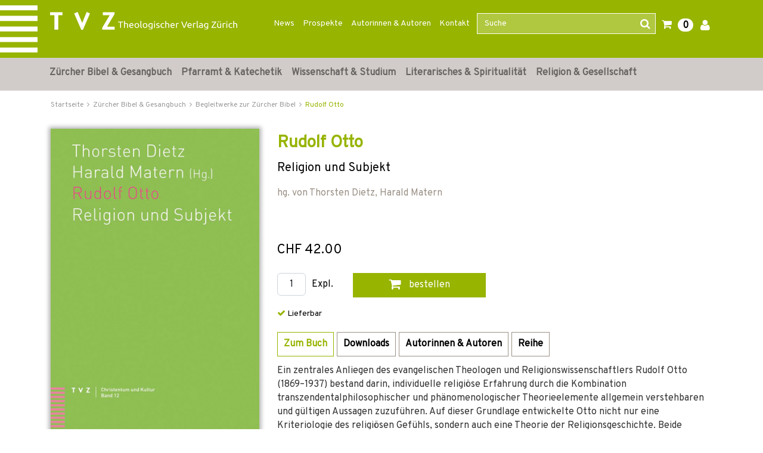

--- FILE ---
content_type: text/html;charset=UTF-8
request_url: https://www.tvz-verlag.ch/buch/rudolf-otto-9783290176082/?page_id=11
body_size: 23326
content:

<!DOCTYPE html>
<html xmlns="http://www.w3.org/1999/xhtml" lang="de-CH">
<head>
<title>Rudolf Otto | TVZ</title>
<meta http-equiv="Content-Type" content="text/html; charset=utf-8" />
<meta http-equiv="X-UA-Compatible" content="IE=edge" />
<meta name="description" content="Kaufen Sie das Buch Rudolf Otto direkt im Online-Shop vom Theologischen Verlag Zürich und finden Sie noch weitere spannende Bücher." />
<meta name="keywords" content=",Rudolf Otto,978-3-290-17608-2" />
<meta name="author" content="Wirth &amp; Horn - Informationssysteme GmbH - www.wirth-horn.de" />
<meta name="robots" content="all" />
<meta name="language" content="de"/>
<meta name="viewport" content="width=device-width, initial-scale=1" />
<link href="https://fonts.googleapis.com/css?family=Overpass" rel="stylesheet">
<link rel="stylesheet" href="/_css_global/dist/style.min.css?ts=1">
<script src="https://www.paypalobjects.com/webstatic/ppplus/ppplus.min.js" type="text/javascript"></script>
<link rel="canonical" href="https://www.tvz-verlag.ch/buch/rudolf-otto-9783290176082/?page_id=1" />
<!-- Load Cookie Consent Manager -->
<script src="https://cookiemanager.wirth-horn.de/dist/whCookieManager.min.js"></script>
<link rel="stylesheet" type="text/css" href="https://cookiemanager.wirth-horn.de/dist/whCookieManager.min.css">
<script>
var cookiemanager = new whCookieManager({
'text':	"Um zu verstehen, wie unsere Website genutzt wird, und um Ihnen ein interessensbezogenes Angebot pr&auml;sentieren zu k&ouml;nnen, nutzen wir Cookies.&nbsp;Sie k&ouml;nnen dies akzeptieren oder ablehnen. N&auml;heres dazu erfahren Sie unter <a href=\"/datenschutz\">Datenschutz / Verwendung von Cookies</a>.\r\n",
"categories": {
"statistics":	false
,"marketing":	false
},
"buttons": {
"show_decline_all_label": true,
"decline_all_label": "Alle ablehnen"
}
}, load_scripts);
function load_scripts(){
}
load_scripts();
document.addEventListener('DOMContentLoaded', function(event) {
// add click-Event to the Cookie-Change-Link that opens the dialog of the cookiemanager
var cookie_link_element = document.getElementById("change_cookie_settings");
if (cookie_link_element) {
cookie_link_element.addEventListener('click',function (e) {
e.preventDefault();
cookiemanager.show_dialog();
});
}
});
</script>
<script src="https://rybbit.wirth-horn.de/api/script.js" data-site-id="6db889d81b5e" defer></script>
</head>
<body itemscope itemtype="http://schema.org/WebPage">
<noscript>
<div style="width:1200px;font-size:15px;border:solid 1px #9E153B;margin:20px auto;padding:15px;">
<strong>Javascript Deaktiviert!</strong><br />
Bitte aktivieren Sie JavaScript um alle Funktionen auf unserer Webseite nutzen zu können.
</div>
</noscript>
<nav class="navbar navbar-default header navbar-expand-lg">
<div class="container-fluid container-brand clearfix">
<div class="claim d-none d-sm-block z-0"></div>
<div class="container position-relative z-1">
<div class="row">
<div class="navbar-header col-12 col-sm-12 col-md-12 col-lg-3 col-xl-4" itemprop="publisher" itemscope="" itemtype="http://schema.org/Organization">
<a id="logo_tvz_container" class="navbar-brand" href="/" itemprop="logo">
<meta itemprop="name" content="TVZ">
<meta itemprop="url" content="/">
<img id="logo_tvz"	class="claim_logo"	src="/_images_global/logo_tvz.svg"	alt="TVZ">
<img id="logo_text"	class="claim_logo"	src="/_images_global/logo_text.svg"	alt="Theologischer Verlag Z&uuml;rich">
</a>
</div>
<div class="collapse navbar-collapse col-lg-9 col-xl-8 justify-content-end" id="navbarNav">
<div class="navbar-content">
<ul class="navbar-nav nav-meta pull-right"><li role="presentation" class="nav-item dropdown no-hover"><a href="https://www.tvz-verlag.ch/news/c-90">News</a></li><li role="presentation" class="nav-item dropdown no-hover"><a href="https://www.tvz-verlag.ch/prospekte/c-88">Prospekte</a></li><li role="presentation" class="nav-item dropdown no-hover"><a href="/autoren/">Autorinnen & Autoren</a></li><li role="presentation" class="nav-item dropdown no-hover"><a href="https://www.tvz-verlag.ch/kontakt/c-89">Kontakt</a></li>
<li class="wh-th-container" role="presentation">
<div class="typeahead-container">
<form class="navbar-form navbar-right navbar-search form-horizontal" role="search" action="/search/result">
<div class="mb-3 form-group">
<input id="search-meta" class="form-control search-input" placeholder="Suche" name="schnellsuche" autocomplete="off" type="text">
<button type="submit" class="btn btn-search"><i class=" fa fa-search"></i></button>
</div>
</form>
</div>
</li>
<li role="presentation" class="shopping-cart-icon wako-overlay-click">
<span class="fa fa-shopping-cart wako-overlay-click">&nbsp;</span>
<span class="wako_count badge">0</span>
</li>
<li class="dropdown no-hover" role="presentation">
<a href="/warenkorb/login.html"><i class='fa fa-user'></i></a>
</li>
</ul>
</div>
</div>
</div>
</div>
</div>
</nav>
<nav class="navbar-mega-menu navbar navbar-expand-lg d-none d-lg-block" data-bs-theme="light">
<div class="container">
<div id="ul-nav-container" class="collapse navbar-collapse mx-0">
<ul class="nav navbar-nav">
<li class="nav-item hover-enable">
<a id="link_5" class="nav-link" href="/zuercher-bibel-und-gesangbuch/c-5">Zürcher Bibel &amp; Gesangbuch</a>
<span class="mega-menu-shadow"></span>
<div class="mega-menu-container">
<table>
<tbody>
<tr>
<td>
<div class="main">
<div class="header-cap"><a href="/zuercher-bibel-und-gesangbuch/zuercher-bibel/c-10">Zürcher Bibel</a></div>
<div class="entry">
<a href="/zuercher-bibel-und-gesangbuch-zuercher-bibel/normalausgaben/c-105" title="Normalausgaben" class="mega-menu-sub">Normalausgaben</a>
</div>
<div class="entry">
<a href="/zuercher-bibel-und-gesangbuch-zuercher-bibel/grossdruckausgaben/c-106" title="Grossdruckausgaben" class="mega-menu-sub">Grossdruckausgaben</a>
</div>
<div class="entry">
<a href="/zuercher-bibel-und-gesangbuch-zuercher-bibel/digitale-ausgaben/c-104" title="Digitale Ausgaben" class="mega-menu-sub">Digitale Ausgaben</a>
</div>
</div>
<div class="main">
<div class="header-cap"><a href="/zuercher-bibel-und-gesangbuch/begleitwerke-zur-zuercher-bibel/c-11">Begleitwerke zur Zürcher Bibel</a></div>
</div>
<div class="main">
<div class="header-cap"><a href="/zuercher-bibel-und-gesangbuch/zugaenge-zur-bibel/c-12">Zugänge zur Bibel</a></div>
</div>
</td>
<td>
<div class="main">
<div class="header-cap"><a href="/zuercher-bibel-und-gesangbuch/gesangbuecher/c-14">Gesangbücher</a></div>
<div class="entry">
<a href="/zuercher-bibel-und-gesangbuch-gesangbuecher/evangelisch-reformiertes-gesangbuch/c-41" title="Evangelisch-reformiertes Gesangbuch" class="mega-menu-sub">Evangelisch-reformiertes Gesangbuch</a>
</div>
<div class="entry">
<a href="/zuercher-bibel-und-gesangbuch-gesangbuecher/rise-up/c-40" title="Rise up" class="mega-menu-sub">Rise up</a>
</div>
<div class="entry">
<a href="/zuercher-bibel-und-gesangbuch-gesangbuecher/liederbuecher/c-103" title="Liederbücher" class="mega-menu-sub">Liederbücher</a>
</div>
</div>
</td>
<td>
<div class="main">
<div class="header-cap"><a href="/zuercher-bibel-und-gesangbuch/begleitwerke-zum-gesangbuch/c-15">Begleitwerke zum Gesangbuch</a></div>
<div class="entry">
<a href="/zuercher-bibel-und-gesangbuch-begleitwerke-zum-gesangbuch/oekumenischer-liederkommentar/c-107" title="Ökumenischer Liederkommentar" class="mega-menu-sub">Ökumenischer Liederkommentar</a>
</div>
<div class="entry">
<a href="/zuercher-bibel-und-gesangbuch-begleitwerke-zum-gesangbuch/werkhefte/c-108" title="Werkhefte" class="mega-menu-sub">Werkhefte</a>
</div>
<div class="entry">
<a href="/zuercher-bibel-und-gesangbuch-begleitwerke-zum-gesangbuch/begleitbuch-fuer-orgel/c-109" title="Begleitbuch für Orgel" class="mega-menu-sub">Begleitbuch für Orgel</a>
</div>
</div>
</td>
</tr>
</tbody>
</table>
</div>
</li>
<li class="nav-item hover-enable">
<a id="link_6" class="nav-link" href="/pfarramt-und-katechetik/c-6">Pfarramt &amp; Katechetik</a>
<span class="mega-menu-shadow"></span>
<div class="mega-menu-container">
<table>
<tbody>
<tr>
<td>
<div class="main">
<div class="header-cap"><a href="/pfarramt-und-katechetik/must-haves-fuers-pfarramt/c-171">Must-haves fürs Pfarramt</a></div>
</div>
<div class="main">
<div class="header-cap"><a href="/pfarramt-und-katechetik/geschenke-fuer-die-gemeindearbeit/c-198">Geschenke für die Gemeindearbeit</a></div>
</div>
<div class="main">
<div class="header-cap"><a href="/pfarramt-und-katechetik/unterrichtsmaterial/c-16">Unterrichtsmaterial</a></div>
<div class="entry">
<a href="/pfarramt-und-katechetik-unterrichtsmaterial/kinder/c-110" title="Kinder" class="mega-menu-sub">Kinder</a>
</div>
<div class="entry">
<a href="/pfarramt-und-katechetik-unterrichtsmaterial/jugendliche/c-111" title="Jugendliche" class="mega-menu-sub">Jugendliche</a>
</div>
<div class="entry">
<a href="/pfarramt-und-katechetik-unterrichtsmaterial/familie/c-113" title="Familie" class="mega-menu-sub">Familie</a>
</div>
</div>
<div class="main">
<div class="header-cap"><a href="/pfarramt-und-katechetik/erwachsenenbildung/c-168">Erwachsenenbildung</a></div>
</div>
</td>
<td>
<div class="main">
<div class="header-cap"><a href="/pfarramt-und-katechetik/begleitung/c-17">Begleitung</a></div>
<div class="entry">
<a href="/pfarramt-und-katechetik-begleitung/im-alltag/c-48" title="im Alltag" class="mega-menu-sub">im Alltag</a>
</div>
<div class="entry">
<a href="/pfarramt-und-katechetik-begleitung/in-lebenskrisen/c-46" title="in Lebenskrisen" class="mega-menu-sub">in Lebenskrisen</a>
</div>
<div class="entry">
<a href="/pfarramt-und-katechetik-begleitung/im-alter/c-47" title="im Alter" class="mega-menu-sub">im Alter</a>
</div>
<div class="entry">
<a href="/pfarramt-und-katechetik-begleitung/im-sterben/c-169" title="im Sterben" class="mega-menu-sub">im Sterben</a>
</div>
</div>
</td>
<td>
<div class="main">
<div class="header-cap"><a href="/pfarramt-und-katechetik/gottesdienst/c-18">Gottesdienst</a></div>
<div class="entry">
<a href="/pfarramt-und-katechetik-gottesdienst/predigt/c-52" title="Predigt" class="mega-menu-sub">Predigt</a>
</div>
<div class="entry">
<a href="/pfarramt-und-katechetik-gottesdienst/liturgie-gebet-musik/c-50" title="Liturgie, Gebet, Musik" class="mega-menu-sub">Liturgie, Gebet, Musik</a>
</div>
<div class="entry">
<a href="/pfarramt-und-katechetik-gottesdienst/kasualien-und-festtage/c-51" title="Kasualien und Festtage" class="mega-menu-sub">Kasualien und Festtage</a>
</div>
<div class="entry">
<a href="/pfarramt-und-katechetik-gottesdienst/allgemeines-zum-gottesdienst/c-170" title="Allgemeines zum Gottesdienst" class="mega-menu-sub">Allgemeines zum Gottesdienst</a>
</div>
</div>
<div class="main">
<div class="header-cap"><a href="/pfarramt-und-katechetik/gemeindeaufbau/c-19">Gemeindeaufbau</a></div>
<div class="entry">
<a href="/pfarramt-und-katechetik-gemeindeaufbau/evangelisch-reformiert/c-55" title="evangelisch-reformiert" class="mega-menu-sub">evangelisch-reformiert</a>
</div>
<div class="entry">
<a href="/pfarramt-und-katechetik-gemeindeaufbau/katholisch/c-114" title="katholisch" class="mega-menu-sub">katholisch</a>
</div>
</div>
</td>
</tr>
</tbody>
</table>
</div>
</li>
<li class="nav-item hover-enable">
<a id="link_7" class="nav-link" href="/wissenschaft-und-studium/c-7">Wissenschaft &amp; Studium</a>
<span class="mega-menu-shadow"></span>
<div class="mega-menu-container">
<table>
<tbody>
<tr>
<td>
<div class="main">
<div class="header-cap"><a href="/wissenschaft-und-studium/kirchengeschichte/c-23">Kirchengeschichte</a></div>
<div class="entry">
<a href="/wissenschaft-und-studium-kirchengeschichte/alte-und-mittelalterliche-kirche/c-70" title="Alte und mittelalterliche Kirche" class="mega-menu-sub">Alte und mittelalterliche Kirche</a>
</div>
<div class="entry">
<a href="/wissenschaft-und-studium-kirchengeschichte/reformationszeit/c-173" title="Reformationszeit" class="mega-menu-sub">Reformationszeit</a>
</div>
<div class="entry">
<a href="/wissenschaft-und-studium-kirchengeschichte/neuzeit/c-71" title="Neuzeit" class="mega-menu-sub">Neuzeit</a>
</div>
<div class="entry">
<a href="/wissenschaft-und-studium-kirchengeschichte/20-jahrhundert/c-174" title="20. Jahrhundert" class="mega-menu-sub">20. Jahrhundert</a>
</div>
<div class="entry">
<a href="/wissenschaft-und-studium-kirchengeschichte/oekumene/c-143" title="Ökumene" class="mega-menu-sub">Ökumene</a>
</div>
</div>
<div class="main">
<div class="header-cap"><a href="/wissenschaft-und-studium/editionen/c-94">Editionen</a></div>
<div class="entry">
<a href="/wissenschaft-und-studium-editionen/huldrych-zwingli/c-100" title="Huldrych Zwingli" class="mega-menu-sub">Huldrych Zwingli</a>
</div>
<div class="entry">
<a href="/wissenschaft-und-studium-editionen/heinrich-bullinger/c-99" title="Heinrich Bullinger" class="mega-menu-sub">Heinrich Bullinger</a>
</div>
<div class="entry">
<a href="/wissenschaft-und-studium-editionen/quellen-zur-geschichte-der-taeufer/c-117" title="Quellen zur Geschichte der Täufer" class="mega-menu-sub">Quellen zur Geschichte der Täufer</a>
</div>
<div class="entry">
<a href="/wissenschaft-und-studium-editionen/karl-barth-gesamtausgabe/c-97" title="Karl Barth-Gesamtausgabe" class="mega-menu-sub">Karl Barth-Gesamtausgabe</a>
</div>
<div class="entry">
<a href="/wissenschaft-und-studium-editionen/karl-barth-kirchliche-dogmatik/c-98" title="Karl Barth Kirchliche Dogmatik" class="mega-menu-sub">Karl Barth Kirchliche Dogmatik</a>
</div>
<div class="entry">
<a href="/wissenschaft-und-studium-editionen/karl-barth-studienausgaben-und-weitere-werke/c-116" title="Karl Barth Studienausgaben und weitere Werke" class="mega-menu-sub">Karl Barth Studienausgaben und weitere Werke</a>
</div>
<div class="entry">
<a href="/wissenschaft-und-studium-editionen/weitere-theologen/c-118" title="Weitere Theologen" class="mega-menu-sub">Weitere Theologen</a>
</div>
</div>
<div class="main">
<div class="header-cap"><a href="/wissenschaft-und-studium/sekundaerliteratur/c-175">Sekundärliteratur</a></div>
<div class="entry">
<a href="/wissenschaft-und-studium-sekundaerliteratur/literatur-zu-huldrych-zwingli/c-73" title="Literatur zu Huldrych Zwingli" class="mega-menu-sub">Literatur zu Huldrych Zwingli</a>
</div>
<div class="entry">
<a href="/wissenschaft-und-studium-sekundaerliteratur/literatur-zu-heinrich-bullinger/c-74" title="Literatur zu Heinrich Bullinger" class="mega-menu-sub">Literatur zu Heinrich Bullinger</a>
</div>
<div class="entry">
<a href="/wissenschaft-und-studium-sekundaerliteratur/literatur-zu-johannes-calvin/c-119" title="Literatur zu Johannes Calvin" class="mega-menu-sub">Literatur zu Johannes Calvin</a>
</div>
<div class="entry">
<a href="/wissenschaft-und-studium-sekundaerliteratur/literatur-zu-karl-barth/c-72" title="Literatur zu Karl Barth" class="mega-menu-sub">Literatur zu Karl Barth</a>
</div>
<div class="entry">
<a href="/wissenschaft-und-studium-sekundaerliteratur/literatur-zu-emil-brunner/c-177" title="Literatur zu Emil Brunner" class="mega-menu-sub">Literatur zu Emil Brunner</a>
</div>
<div class="entry">
<a href="/wissenschaft-und-studium-sekundaerliteratur/literatur-zu-niklaus-von-fluee/c-176" title="Literatur zu Niklaus von Flüe" class="mega-menu-sub">Literatur zu Niklaus von Flüe</a>
</div>
</div>
</td>
<td>
<div class="main">
<div class="header-cap"><a href="/wissenschaft-und-studium/bibelwissenschaften/c-20">Bibelwissenschaften</a></div>
<div class="entry">
<a href="/wissenschaft-und-studium-bibelwissenschaften/altes-testament/c-56" title="Altes Testament" class="mega-menu-sub">Altes Testament</a>
</div>
<div class="entry">
<a href="/wissenschaft-und-studium-bibelwissenschaften/neues-testament/c-57" title="Neues Testament" class="mega-menu-sub">Neues Testament</a>
</div>
<div class="entry">
<a href="/wissenschaft-und-studium-bibelwissenschaften/alte-sprachen/c-58" title="Alte Sprachen" class="mega-menu-sub">Alte Sprachen</a>
</div>
</div>
<div class="main">
<div class="header-cap"><a href="/wissenschaft-und-studium/systematische-theologie/c-21">Systematische Theologie</a></div>
<div class="entry">
<a href="/wissenschaft-und-studium-systematische-theologie/dogmatik/c-59" title="Dogmatik" class="mega-menu-sub">Dogmatik</a>
</div>
<div class="entry">
<a href="/wissenschaft-und-studium-systematische-theologie/fundamentaltheologie/c-62" title="Fundamentaltheologie " class="mega-menu-sub">Fundamentaltheologie </a>
</div>
<div class="entry">
<a href="/wissenschaft-und-studium-systematische-theologie/ethik/c-60" title="Ethik" class="mega-menu-sub">Ethik</a>
</div>
<div class="entry">
<a href="/wissenschaft-und-studium-systematische-theologie/religionsphilosophie/c-63" title="Religionsphilosophie" class="mega-menu-sub">Religionsphilosophie</a>
</div>
<div class="entry">
<a href="/wissenschaft-und-studium-systematische-theologie/hermeneutik/c-172" title="Hermeneutik" class="mega-menu-sub">Hermeneutik</a>
</div>
</div>
</td>
<td>
<div class="main">
<div class="header-cap"><a href="/wissenschaft-und-studium/praktische-theologie/c-22">Praktische Theologie</a></div>
<div class="entry">
<a href="/wissenschaft-und-studium-praktische-theologie/liturgik/c-64" title="Liturgik" class="mega-menu-sub">Liturgik</a>
</div>
<div class="entry">
<a href="/wissenschaft-und-studium-praktische-theologie/homiletik/c-65" title="Homiletik" class="mega-menu-sub">Homiletik</a>
</div>
<div class="entry">
<a href="/wissenschaft-und-studium-praktische-theologie/religionspaedagogik/c-66" title="Religionspädagogik" class="mega-menu-sub">Religionspädagogik</a>
</div>
<div class="entry">
<a href="/wissenschaft-und-studium-praktische-theologie/poimenik-seelsorge/c-67" title="Poimenik / Seelsorge" class="mega-menu-sub">Poimenik / Seelsorge</a>
</div>
<div class="entry">
<a href="/wissenschaft-und-studium-praktische-theologie/diakonie/c-144" title="Diakonie" class="mega-menu-sub">Diakonie</a>
</div>
<div class="entry">
<a href="/wissenschaft-und-studium-praktische-theologie/spiritual-care/c-26" title="Spiritual Care" class="mega-menu-sub">Spiritual Care</a>
</div>
<div class="entry">
<a href="/wissenschaft-und-studium-praktische-theologie/kybernetik-gemeindeaufbau/c-68" title="Kybernetik / Gemeindeaufbau" class="mega-menu-sub">Kybernetik / Gemeindeaufbau</a>
</div>
<div class="entry">
<a href="/wissenschaft-und-studium-praktische-theologie/kirchenrecht/c-69" title="Kirchenrecht" class="mega-menu-sub">Kirchenrecht</a>
</div>
</div>
<div class="main">
<div class="header-cap"><a href="/wissenschaft-und-studium/religionswissenschaften/c-24">Religionswissenschaften</a></div>
<div class="entry">
<a href="/wissenschaft-und-studium-religionswissenschaften/systematische-und-vergleichende-religionswissenschaft/c-76" title="Systematische und vergleichende Religionswissenschaft" class="mega-menu-sub">Systematische und vergleichende Religionswissenschaft</a>
</div>
<div class="entry">
<a href="/wissenschaft-und-studium-religionswissenschaften/religionsgeschichte/c-77" title="Religionsgeschichte" class="mega-menu-sub">Religionsgeschichte</a>
</div>
<div class="entry">
<a href="/wissenschaft-und-studium-religionswissenschaften/religionssoziologie/c-75" title="Religionssoziologie" class="mega-menu-sub">Religionssoziologie</a>
</div>
<div class="entry">
<a href="/wissenschaft-und-studium-religionswissenschaften/interreligioeser-dialog/c-25" title="Interreligiöser Dialog" class="mega-menu-sub">Interreligiöser Dialog</a>
</div>
</div>
<div class="main">
<div class="header-cap"><a href="/open-access-liste/c-185">Open Access</a></div>
</div>
</td>
</tr>
</tbody>
</table>
</div>
</li>
<li class="nav-item hover-enable">
<a id="link_8" class="nav-link" href="/literarisches-und-spiritualitaet/c-8">Literarisches &amp; Spiritualität</a>
<span class="mega-menu-shadow"></span>
<div class="mega-menu-container">
<table>
<tbody>
<tr>
<td>
<div class="main">
<div class="header-cap"><a href="/literarisches-und-spiritualitaet/geschichten-und-gedichte/c-125">Geschichten und Gedichte</a></div>
<div class="entry">
<a href="/literarisches-und-spiritualitaet-geschichten-und-gedichte/weihnachtsgeschichten/c-27" title="Weihnachtsgeschichten" class="mega-menu-sub">Weihnachtsgeschichten</a>
</div>
<div class="entry">
<a href="/literarisches-und-spiritualitaet-geschichten-und-gedichte/literarisches/c-136" title="Literarisches" class="mega-menu-sub">Literarisches</a>
</div>
<div class="entry">
<a href="/literarisches-und-spiritualitaet-geschichten-und-gedichte/mein-name-ist-eugen/c-157" title="Mein Name ist Eugen" class="mega-menu-sub">Mein Name ist Eugen</a>
</div>
<div class="entry">
<a href="/literarisches-und-spiritualitaet-geschichten-und-gedichte/lyrik/c-134" title="Lyrik" class="mega-menu-sub">Lyrik</a>
</div>
<div class="entry">
<a href="/literarisches-und-spiritualitaet-geschichten-und-gedichte/biografisches/c-33" title="Biografisches" class="mega-menu-sub">Biografisches</a>
</div>
<div class="entry">
<a href="/literarisches-und-spiritualitaet-geschichten-und-gedichte/lesebuecher-zu-geschichte-und-kultur/c-163" title="Lesebücher zu Geschichte und Kultur" class="mega-menu-sub">Lesebücher zu Geschichte und Kultur</a>
</div>
</div>
</td>
<td>
<div class="main">
<div class="header-cap"><a href="/literarisches-und-spiritualitaet/lebenshilfe/c-137">Lebenshilfe</a></div>
<div class="entry">
<a href="/literarisches-und-spiritualitaet-lebenshilfe/trauer-und-trost/c-138" title="Trauer und Trost" class="mega-menu-sub">Trauer und Trost</a>
</div>
<div class="entry">
<a href="/literarisches-und-spiritualitaet-lebenshilfe/begleitung-im-alter/c-141" title="Begleitung im Alter" class="mega-menu-sub">Begleitung im Alter</a>
</div>
</div>
<div class="main">
<div class="header-cap"><a href="/literarisches-und-spiritualitaet/inspirierendes/c-142">Inspirierendes</a></div>
<div class="entry">
<a href="/literarisches-und-spiritualitaet-inspirierendes/texte-fuer-jeden-tag/c-135" title="Texte für jeden Tag" class="mega-menu-sub">Texte für jeden Tag</a>
</div>
<div class="entry">
<a href="/literarisches-und-spiritualitaet-inspirierendes/gebete/c-29" title="Gebete" class="mega-menu-sub">Gebete</a>
</div>
</div>
</td>
<td>
<div class="main">
<div class="header-cap"><a href="/literarisches-und-spiritualitaet/regionales/c-181">Regionales</a></div>
<div class="entry">
<a href="/literarisches-und-spiritualitaet-regionales/baslerisches/c-120" title="Baslerisches" class="mega-menu-sub">Baslerisches</a>
</div>
<div class="entry">
<a href="/literarisches-und-spiritualitaet-regionales/zuercherisches/c-121" title="Zürcherisches" class="mega-menu-sub">Zürcherisches</a>
</div>
</div>
</td>
</tr>
</tbody>
</table>
</div>
</li>
<li class="nav-item hover-enable">
<a id="link_9" class="nav-link" href="/religion-und-gesellschaft/c-9">Religion &amp; Gesellschaft</a>
<span class="mega-menu-shadow"></span>
<div class="mega-menu-container">
<table>
<tbody>
<tr>
<td>
<div class="main">
<div class="header-cap"><a href="/religion-und-gesellschaft/religiositaet-heute/c-158">Religiosität heute</a></div>
<div class="entry">
<a href="/religion-und-gesellschaft-religiositaet-heute/heute-glauben/c-155" title="Heute glauben" class="mega-menu-sub">Heute glauben</a>
</div>
<div class="entry">
<a href="/religion-und-gesellschaft-religiositaet-heute/kirchen-in-der-gesellschaft/c-130" title="Kirchen in der Gesellschaft" class="mega-menu-sub">Kirchen in der Gesellschaft</a>
</div>
<div class="entry">
<a href="/religion-und-gesellschaft-religiositaet-heute/interreligioeser-dialog/c-178" title="Interreligiöser Dialog" class="mega-menu-sub">Interreligiöser Dialog</a>
</div>
<div class="entry">
<a href="/religion-und-gesellschaft-religiositaet-heute/migration-und-interkulturalitaet/c-34" title="Migration und Interkulturalität" class="mega-menu-sub">Migration und Interkulturalität</a>
</div>
<div class="entry">
<a href="/religion-und-gesellschaft-religiositaet-heute/soziologische-perspektiven/c-128" title="Soziologische Perspektiven" class="mega-menu-sub">Soziologische Perspektiven</a>
</div>
<div class="entry">
<a href="/religion-und-gesellschaft-religiositaet-heute/gender/c-37" title="Gender" class="mega-menu-sub">Gender</a>
</div>
</div>
</td>
<td>
<div class="main">
<div class="header-cap"><a href="/religion-und-gesellschaft/einflussbereiche-von-religion-und-glaube/c-159">Einflussbereiche von Religion und Glaube</a></div>
<div class="entry">
<a href="/religion-und-gesellschaft-einflussbereiche-von-religion-und-glaube/wirtschaftsethik/c-35" title="Wirtschaftsethik" class="mega-menu-sub">Wirtschaftsethik</a>
</div>
<div class="entry">
<a href="/religion-und-gesellschaft-einflussbereiche-von-religion-und-glaube/politik-und-recht/c-156" title="Politik und Recht" class="mega-menu-sub">Politik und Recht</a>
</div>
<div class="entry">
<a href="/religion-und-gesellschaft-einflussbereiche-von-religion-und-glaube/kunst-und-kultur/c-126" title="Kunst und Kultur" class="mega-menu-sub">Kunst und Kultur</a>
</div>
<div class="entry">
<a href="/religion-und-gesellschaft-einflussbereiche-von-religion-und-glaube/psychologie-und-medizin/c-160" title="Psychologie und Medizin" class="mega-menu-sub">Psychologie und Medizin</a>
</div>
<div class="entry">
<a href="/religion-und-gesellschaft-einflussbereiche-von-religion-und-glaube/historisches/c-162" title="Historisches" class="mega-menu-sub">Historisches</a>
</div>
</div>
</td>
<td>
<div class="main">
<div class="header-cap"><a href="/religion-und-gesellschaft/reformationsjubilaeum/c-28">Reformationsjubiläum</a></div>
</div>
<div class="main">
<div class="header-cap"><a href="/religion-und-gesellschaft/osteuropa/c-161">Osteuropa</a></div>
</div>
</td>
</tr>
</tbody>
</table>
</div>
</li>
</ul>
</div>
</div>
</nav>
<nav class="navbar-mega-menu d-lg-none" data-bs-theme="light">
<div class="container-fluid xs-menu-wrapper text-center d-lg-none d-xl-none">
<div class="row">
<div id="menu_button" class="col-4 col-sm-4 col-md-3">
<a class="fa fa-bars"></a>
</div>
<form class="navbar-toggle navbar-search d-none d-sm-none d-md-block col-md-6" role="search" action="/search/result">
<div class="typeahead-container-md text-start">
<input type="text" class="form-control search-input-md" name="schnellsuche" placeholder="Suche" />
<button type="submit" class="btn btn-search"><i class="fa fa-search"></i></button>
</div>
</form>
<div id="search_xs" class="btn col-3 col-sm-4 d-md-none"><i class="fa fa-search fa-lg"></i></div>
<div id="search_xs-input" class="d-none col-12" role="search">
<form class="form-inline" role="search" action="/search/result">
<div class="typeahead-container-xs text-start input-group">
<input type="text" class="form-control search-input-xs" name="schnellsuche" placeholder="Suche" />
<button type="submit" class="input-group-btn btn btn-search" style="font-size:120%; border-bottom-left-radius: 0; border-top-left-radius: 0; background-color: buttonface;"><i class="fa fa-search"></i></button>
</div>
</form>
</div>
<div class="shopping-cart-icon wako-overlay-click col-5 col-sm-4 col-md-3">
<span class="fa fa-shopping-cart fa-lg wako-overlay-click">&nbsp;</span>
<span class="sticky_wako_count wako_count badge">0</span>
</div>
</div>
</div>
</nav>
<nav class="navbar navbar-mobile">
<div class="clearfix">
<button class="pull-right button button-close fa fa-times"></button>
</div>
<div class="meta">
<a href="/">Startseite</a>
</div>
<div class="main">
<div class="h3">
<a href="/zuercher-bibel-und-gesangbuch/c-5">Zürcher Bibel &amp; Gesangbuch</a>
<button class="button button-expand-main fa fa-chevron-down fa-chevron-up"></button>
</div>
<div class="expand-box" style="display: none;">
<div class="h4">
<a href="/zuercher-bibel-und-gesangbuch/zuercher-bibel/c-10" class="header-cap">Zürcher Bibel</a>
<button class="button button-expand-main fa fa-chevron-down fa-chevron-up"></button>
</div>
<div class="expand-box" style="display: none;">
<div class="entry">
<a href="/zuercher-bibel-und-gesangbuch-zuercher-bibel/normalausgaben/c-105" title="Normalausgaben">Normalausgaben</a>
</div>
<div class="entry">
<a href="/zuercher-bibel-und-gesangbuch-zuercher-bibel/grossdruckausgaben/c-106" title="Grossdruckausgaben">Grossdruckausgaben</a>
</div>
<div class="entry">
<a href="/zuercher-bibel-und-gesangbuch-zuercher-bibel/digitale-ausgaben/c-104" title="Digitale Ausgaben">Digitale Ausgaben</a>
</div>
</div>
<div class="separator"></div>
<div class="h4">
<a href="/zuercher-bibel-und-gesangbuch/begleitwerke-zur-zuercher-bibel/c-11" class="header-cap">Begleitwerke zur Zürcher Bibel</a>
</div>
<div class="separator"></div>
<div class="h4">
<a href="/zuercher-bibel-und-gesangbuch/zugaenge-zur-bibel/c-12" class="header-cap">Zugänge zur Bibel</a>
</div>
<div class="separator"></div>
<div class="h4">
<a href="/zuercher-bibel-und-gesangbuch/gesangbuecher/c-14" class="header-cap">Gesangbücher</a>
<button class="button button-expand-main fa fa-chevron-down fa-chevron-up"></button>
</div>
<div class="expand-box" style="display: none;">
<div class="entry">
<a href="/zuercher-bibel-und-gesangbuch-gesangbuecher/evangelisch-reformiertes-gesangbuch/c-41" title="Evangelisch-reformiertes Gesangbuch">Evangelisch-reformiertes Gesangbuch</a>
</div>
<div class="entry">
<a href="/zuercher-bibel-und-gesangbuch-gesangbuecher/rise-up/c-40" title="Rise up">Rise up</a>
</div>
<div class="entry">
<a href="/zuercher-bibel-und-gesangbuch-gesangbuecher/liederbuecher/c-103" title="Liederbücher">Liederbücher</a>
</div>
</div>
<div class="separator"></div>
<div class="h4">
<a href="/zuercher-bibel-und-gesangbuch/begleitwerke-zum-gesangbuch/c-15" class="header-cap">Begleitwerke zum Gesangbuch</a>
<button class="button button-expand-main fa fa-chevron-down fa-chevron-up"></button>
</div>
<div class="expand-box" style="display: none;">
<div class="entry">
<a href="/zuercher-bibel-und-gesangbuch-begleitwerke-zum-gesangbuch/oekumenischer-liederkommentar/c-107" title="Ökumenischer Liederkommentar">Ökumenischer Liederkommentar</a>
</div>
<div class="entry">
<a href="/zuercher-bibel-und-gesangbuch-begleitwerke-zum-gesangbuch/werkhefte/c-108" title="Werkhefte">Werkhefte</a>
</div>
<div class="entry">
<a href="/zuercher-bibel-und-gesangbuch-begleitwerke-zum-gesangbuch/begleitbuch-fuer-orgel/c-109" title="Begleitbuch für Orgel">Begleitbuch für Orgel</a>
</div>
</div>
<div class="separator"></div>
</div>
</div>
<div class="main">
<div class="h3">
<a href="/pfarramt-und-katechetik/c-6">Pfarramt &amp; Katechetik</a>
<button class="button button-expand-main fa fa-chevron-down fa-chevron-up"></button>
</div>
<div class="expand-box" style="display: none;">
<div class="h4">
<a href="/pfarramt-und-katechetik/must-haves-fuers-pfarramt/c-171" class="header-cap">Must-haves fürs Pfarramt</a>
</div>
<div class="separator"></div>
<div class="h4">
<a href="/pfarramt-und-katechetik/geschenke-fuer-die-gemeindearbeit/c-198" class="header-cap">Geschenke für die Gemeindearbeit</a>
</div>
<div class="separator"></div>
<div class="h4">
<a href="/pfarramt-und-katechetik/unterrichtsmaterial/c-16" class="header-cap">Unterrichtsmaterial</a>
<button class="button button-expand-main fa fa-chevron-down fa-chevron-up"></button>
</div>
<div class="expand-box" style="display: none;">
<div class="entry">
<a href="/pfarramt-und-katechetik-unterrichtsmaterial/kinder/c-110" title="Kinder">Kinder</a>
</div>
<div class="entry">
<a href="/pfarramt-und-katechetik-unterrichtsmaterial/jugendliche/c-111" title="Jugendliche">Jugendliche</a>
</div>
<div class="entry">
<a href="/pfarramt-und-katechetik-unterrichtsmaterial/familie/c-113" title="Familie">Familie</a>
</div>
</div>
<div class="separator"></div>
<div class="h4">
<a href="/pfarramt-und-katechetik/erwachsenenbildung/c-168" class="header-cap">Erwachsenenbildung</a>
</div>
<div class="separator"></div>
<div class="h4">
<a href="/pfarramt-und-katechetik/begleitung/c-17" class="header-cap">Begleitung</a>
<button class="button button-expand-main fa fa-chevron-down fa-chevron-up"></button>
</div>
<div class="expand-box" style="display: none;">
<div class="entry">
<a href="/pfarramt-und-katechetik-begleitung/im-alltag/c-48" title="im Alltag">im Alltag</a>
</div>
<div class="entry">
<a href="/pfarramt-und-katechetik-begleitung/in-lebenskrisen/c-46" title="in Lebenskrisen">in Lebenskrisen</a>
</div>
<div class="entry">
<a href="/pfarramt-und-katechetik-begleitung/im-alter/c-47" title="im Alter">im Alter</a>
</div>
<div class="entry">
<a href="/pfarramt-und-katechetik-begleitung/im-sterben/c-169" title="im Sterben">im Sterben</a>
</div>
</div>
<div class="separator"></div>
<div class="h4">
<a href="/pfarramt-und-katechetik/gottesdienst/c-18" class="header-cap">Gottesdienst</a>
<button class="button button-expand-main fa fa-chevron-down fa-chevron-up"></button>
</div>
<div class="expand-box" style="display: none;">
<div class="entry">
<a href="/pfarramt-und-katechetik-gottesdienst/predigt/c-52" title="Predigt">Predigt</a>
</div>
<div class="entry">
<a href="/pfarramt-und-katechetik-gottesdienst/liturgie-gebet-musik/c-50" title="Liturgie, Gebet, Musik">Liturgie, Gebet, Musik</a>
</div>
<div class="entry">
<a href="/pfarramt-und-katechetik-gottesdienst/kasualien-und-festtage/c-51" title="Kasualien und Festtage">Kasualien und Festtage</a>
</div>
<div class="entry">
<a href="/pfarramt-und-katechetik-gottesdienst/allgemeines-zum-gottesdienst/c-170" title="Allgemeines zum Gottesdienst">Allgemeines zum Gottesdienst</a>
</div>
</div>
<div class="separator"></div>
<div class="h4">
<a href="/pfarramt-und-katechetik/gemeindeaufbau/c-19" class="header-cap">Gemeindeaufbau</a>
<button class="button button-expand-main fa fa-chevron-down fa-chevron-up"></button>
</div>
<div class="expand-box" style="display: none;">
<div class="entry">
<a href="/pfarramt-und-katechetik-gemeindeaufbau/evangelisch-reformiert/c-55" title="evangelisch-reformiert">evangelisch-reformiert</a>
</div>
<div class="entry">
<a href="/pfarramt-und-katechetik-gemeindeaufbau/katholisch/c-114" title="katholisch">katholisch</a>
</div>
</div>
<div class="separator"></div>
</div>
</div>
<div class="main">
<div class="h3">
<a href="/wissenschaft-und-studium/c-7">Wissenschaft &amp; Studium</a>
<button class="button button-expand-main fa fa-chevron-down fa-chevron-up"></button>
</div>
<div class="expand-box" style="display: none;">
<div class="h4">
<a href="/wissenschaft-und-studium/kirchengeschichte/c-23" class="header-cap">Kirchengeschichte</a>
<button class="button button-expand-main fa fa-chevron-down fa-chevron-up"></button>
</div>
<div class="expand-box" style="display: none;">
<div class="entry">
<a href="/wissenschaft-und-studium-kirchengeschichte/alte-und-mittelalterliche-kirche/c-70" title="Alte und mittelalterliche Kirche">Alte und mittelalterliche Kirche</a>
</div>
<div class="entry">
<a href="/wissenschaft-und-studium-kirchengeschichte/reformationszeit/c-173" title="Reformationszeit">Reformationszeit</a>
</div>
<div class="entry">
<a href="/wissenschaft-und-studium-kirchengeschichte/neuzeit/c-71" title="Neuzeit">Neuzeit</a>
</div>
<div class="entry">
<a href="/wissenschaft-und-studium-kirchengeschichte/20-jahrhundert/c-174" title="20. Jahrhundert">20. Jahrhundert</a>
</div>
<div class="entry">
<a href="/wissenschaft-und-studium-kirchengeschichte/oekumene/c-143" title="Ökumene">Ökumene</a>
</div>
</div>
<div class="separator"></div>
<div class="h4">
<a href="/wissenschaft-und-studium/editionen/c-94" class="header-cap">Editionen</a>
<button class="button button-expand-main fa fa-chevron-down fa-chevron-up"></button>
</div>
<div class="expand-box" style="display: none;">
<div class="entry">
<a href="/wissenschaft-und-studium-editionen/huldrych-zwingli/c-100" title="Huldrych Zwingli">Huldrych Zwingli</a>
</div>
<div class="entry">
<a href="/wissenschaft-und-studium-editionen/heinrich-bullinger/c-99" title="Heinrich Bullinger">Heinrich Bullinger</a>
</div>
<div class="entry">
<a href="/wissenschaft-und-studium-editionen/quellen-zur-geschichte-der-taeufer/c-117" title="Quellen zur Geschichte der Täufer">Quellen zur Geschichte der Täufer</a>
</div>
<div class="entry">
<a href="/wissenschaft-und-studium-editionen/karl-barth-gesamtausgabe/c-97" title="Karl Barth-Gesamtausgabe">Karl Barth-Gesamtausgabe</a>
</div>
<div class="entry">
<a href="/wissenschaft-und-studium-editionen/karl-barth-kirchliche-dogmatik/c-98" title="Karl Barth Kirchliche Dogmatik">Karl Barth Kirchliche Dogmatik</a>
</div>
<div class="entry">
<a href="/wissenschaft-und-studium-editionen/karl-barth-studienausgaben-und-weitere-werke/c-116" title="Karl Barth Studienausgaben und weitere Werke">Karl Barth Studienausgaben und weitere Werke</a>
</div>
<div class="entry">
<a href="/wissenschaft-und-studium-editionen/weitere-theologen/c-118" title="Weitere Theologen">Weitere Theologen</a>
</div>
</div>
<div class="separator"></div>
<div class="h4">
<a href="/wissenschaft-und-studium/sekundaerliteratur/c-175" class="header-cap">Sekundärliteratur</a>
<button class="button button-expand-main fa fa-chevron-down fa-chevron-up"></button>
</div>
<div class="expand-box" style="display: none;">
<div class="entry">
<a href="/wissenschaft-und-studium-sekundaerliteratur/literatur-zu-huldrych-zwingli/c-73" title="Literatur zu Huldrych Zwingli">Literatur zu Huldrych Zwingli</a>
</div>
<div class="entry">
<a href="/wissenschaft-und-studium-sekundaerliteratur/literatur-zu-heinrich-bullinger/c-74" title="Literatur zu Heinrich Bullinger">Literatur zu Heinrich Bullinger</a>
</div>
<div class="entry">
<a href="/wissenschaft-und-studium-sekundaerliteratur/literatur-zu-johannes-calvin/c-119" title="Literatur zu Johannes Calvin">Literatur zu Johannes Calvin</a>
</div>
<div class="entry">
<a href="/wissenschaft-und-studium-sekundaerliteratur/literatur-zu-karl-barth/c-72" title="Literatur zu Karl Barth">Literatur zu Karl Barth</a>
</div>
<div class="entry">
<a href="/wissenschaft-und-studium-sekundaerliteratur/literatur-zu-emil-brunner/c-177" title="Literatur zu Emil Brunner">Literatur zu Emil Brunner</a>
</div>
<div class="entry">
<a href="/wissenschaft-und-studium-sekundaerliteratur/literatur-zu-niklaus-von-fluee/c-176" title="Literatur zu Niklaus von Flüe">Literatur zu Niklaus von Flüe</a>
</div>
</div>
<div class="separator"></div>
<div class="h4">
<a href="/wissenschaft-und-studium/bibelwissenschaften/c-20" class="header-cap">Bibelwissenschaften</a>
<button class="button button-expand-main fa fa-chevron-down fa-chevron-up"></button>
</div>
<div class="expand-box" style="display: none;">
<div class="entry">
<a href="/wissenschaft-und-studium-bibelwissenschaften/altes-testament/c-56" title="Altes Testament">Altes Testament</a>
</div>
<div class="entry">
<a href="/wissenschaft-und-studium-bibelwissenschaften/neues-testament/c-57" title="Neues Testament">Neues Testament</a>
</div>
<div class="entry">
<a href="/wissenschaft-und-studium-bibelwissenschaften/alte-sprachen/c-58" title="Alte Sprachen">Alte Sprachen</a>
</div>
</div>
<div class="separator"></div>
<div class="h4">
<a href="/wissenschaft-und-studium/systematische-theologie/c-21" class="header-cap">Systematische Theologie</a>
<button class="button button-expand-main fa fa-chevron-down fa-chevron-up"></button>
</div>
<div class="expand-box" style="display: none;">
<div class="entry">
<a href="/wissenschaft-und-studium-systematische-theologie/dogmatik/c-59" title="Dogmatik">Dogmatik</a>
</div>
<div class="entry">
<a href="/wissenschaft-und-studium-systematische-theologie/fundamentaltheologie/c-62" title="Fundamentaltheologie ">Fundamentaltheologie </a>
</div>
<div class="entry">
<a href="/wissenschaft-und-studium-systematische-theologie/ethik/c-60" title="Ethik">Ethik</a>
</div>
<div class="entry">
<a href="/wissenschaft-und-studium-systematische-theologie/religionsphilosophie/c-63" title="Religionsphilosophie">Religionsphilosophie</a>
</div>
<div class="entry">
<a href="/wissenschaft-und-studium-systematische-theologie/hermeneutik/c-172" title="Hermeneutik">Hermeneutik</a>
</div>
</div>
<div class="separator"></div>
<div class="h4">
<a href="/wissenschaft-und-studium/praktische-theologie/c-22" class="header-cap">Praktische Theologie</a>
<button class="button button-expand-main fa fa-chevron-down fa-chevron-up"></button>
</div>
<div class="expand-box" style="display: none;">
<div class="entry">
<a href="/wissenschaft-und-studium-praktische-theologie/liturgik/c-64" title="Liturgik">Liturgik</a>
</div>
<div class="entry">
<a href="/wissenschaft-und-studium-praktische-theologie/homiletik/c-65" title="Homiletik">Homiletik</a>
</div>
<div class="entry">
<a href="/wissenschaft-und-studium-praktische-theologie/religionspaedagogik/c-66" title="Religionspädagogik">Religionspädagogik</a>
</div>
<div class="entry">
<a href="/wissenschaft-und-studium-praktische-theologie/poimenik-seelsorge/c-67" title="Poimenik / Seelsorge">Poimenik / Seelsorge</a>
</div>
<div class="entry">
<a href="/wissenschaft-und-studium-praktische-theologie/diakonie/c-144" title="Diakonie">Diakonie</a>
</div>
<div class="entry">
<a href="/wissenschaft-und-studium-praktische-theologie/spiritual-care/c-26" title="Spiritual Care">Spiritual Care</a>
</div>
<div class="entry">
<a href="/wissenschaft-und-studium-praktische-theologie/kybernetik-gemeindeaufbau/c-68" title="Kybernetik / Gemeindeaufbau">Kybernetik / Gemeindeaufbau</a>
</div>
<div class="entry">
<a href="/wissenschaft-und-studium-praktische-theologie/kirchenrecht/c-69" title="Kirchenrecht">Kirchenrecht</a>
</div>
</div>
<div class="separator"></div>
<div class="h4">
<a href="/wissenschaft-und-studium/religionswissenschaften/c-24" class="header-cap">Religionswissenschaften</a>
<button class="button button-expand-main fa fa-chevron-down fa-chevron-up"></button>
</div>
<div class="expand-box" style="display: none;">
<div class="entry">
<a href="/wissenschaft-und-studium-religionswissenschaften/systematische-und-vergleichende-religionswissenschaft/c-76" title="Systematische und vergleichende Religionswissenschaft">Systematische und vergleichende Religionswissenschaft</a>
</div>
<div class="entry">
<a href="/wissenschaft-und-studium-religionswissenschaften/religionsgeschichte/c-77" title="Religionsgeschichte">Religionsgeschichte</a>
</div>
<div class="entry">
<a href="/wissenschaft-und-studium-religionswissenschaften/religionssoziologie/c-75" title="Religionssoziologie">Religionssoziologie</a>
</div>
<div class="entry">
<a href="/wissenschaft-und-studium-religionswissenschaften/interreligioeser-dialog/c-25" title="Interreligiöser Dialog">Interreligiöser Dialog</a>
</div>
</div>
<div class="separator"></div>
<div class="h4">
<a href="/open-access-liste/c-185" class="header-cap">Open Access</a>
</div>
<div class="separator"></div>
</div>
</div>
<div class="main">
<div class="h3">
<a href="/literarisches-und-spiritualitaet/c-8">Literarisches &amp; Spiritualität</a>
<button class="button button-expand-main fa fa-chevron-down fa-chevron-up"></button>
</div>
<div class="expand-box" style="display: none;">
<div class="h4">
<a href="/literarisches-und-spiritualitaet/geschichten-und-gedichte/c-125" class="header-cap">Geschichten und Gedichte</a>
<button class="button button-expand-main fa fa-chevron-down fa-chevron-up"></button>
</div>
<div class="expand-box" style="display: none;">
<div class="entry">
<a href="/literarisches-und-spiritualitaet-geschichten-und-gedichte/weihnachtsgeschichten/c-27" title="Weihnachtsgeschichten">Weihnachtsgeschichten</a>
</div>
<div class="entry">
<a href="/literarisches-und-spiritualitaet-geschichten-und-gedichte/literarisches/c-136" title="Literarisches">Literarisches</a>
</div>
<div class="entry">
<a href="/literarisches-und-spiritualitaet-geschichten-und-gedichte/mein-name-ist-eugen/c-157" title="Mein Name ist Eugen">Mein Name ist Eugen</a>
</div>
<div class="entry">
<a href="/literarisches-und-spiritualitaet-geschichten-und-gedichte/lyrik/c-134" title="Lyrik">Lyrik</a>
</div>
<div class="entry">
<a href="/literarisches-und-spiritualitaet-geschichten-und-gedichte/biografisches/c-33" title="Biografisches">Biografisches</a>
</div>
<div class="entry">
<a href="/literarisches-und-spiritualitaet-geschichten-und-gedichte/lesebuecher-zu-geschichte-und-kultur/c-163" title="Lesebücher zu Geschichte und Kultur">Lesebücher zu Geschichte und Kultur</a>
</div>
</div>
<div class="separator"></div>
<div class="h4">
<a href="/literarisches-und-spiritualitaet/lebenshilfe/c-137" class="header-cap">Lebenshilfe</a>
<button class="button button-expand-main fa fa-chevron-down fa-chevron-up"></button>
</div>
<div class="expand-box" style="display: none;">
<div class="entry">
<a href="/literarisches-und-spiritualitaet-lebenshilfe/trauer-und-trost/c-138" title="Trauer und Trost">Trauer und Trost</a>
</div>
<div class="entry">
<a href="/literarisches-und-spiritualitaet-lebenshilfe/begleitung-im-alter/c-141" title="Begleitung im Alter">Begleitung im Alter</a>
</div>
</div>
<div class="separator"></div>
<div class="h4">
<a href="/literarisches-und-spiritualitaet/inspirierendes/c-142" class="header-cap">Inspirierendes</a>
<button class="button button-expand-main fa fa-chevron-down fa-chevron-up"></button>
</div>
<div class="expand-box" style="display: none;">
<div class="entry">
<a href="/literarisches-und-spiritualitaet-inspirierendes/texte-fuer-jeden-tag/c-135" title="Texte für jeden Tag">Texte für jeden Tag</a>
</div>
<div class="entry">
<a href="/literarisches-und-spiritualitaet-inspirierendes/gebete/c-29" title="Gebete">Gebete</a>
</div>
</div>
<div class="separator"></div>
<div class="h4">
<a href="/literarisches-und-spiritualitaet/regionales/c-181" class="header-cap">Regionales</a>
<button class="button button-expand-main fa fa-chevron-down fa-chevron-up"></button>
</div>
<div class="expand-box" style="display: none;">
<div class="entry">
<a href="/literarisches-und-spiritualitaet-regionales/baslerisches/c-120" title="Baslerisches">Baslerisches</a>
</div>
<div class="entry">
<a href="/literarisches-und-spiritualitaet-regionales/zuercherisches/c-121" title="Zürcherisches">Zürcherisches</a>
</div>
</div>
<div class="separator"></div>
</div>
</div>
<div class="main">
<div class="h3">
<a href="/religion-und-gesellschaft/c-9">Religion &amp; Gesellschaft</a>
<button class="button button-expand-main fa fa-chevron-down fa-chevron-up"></button>
</div>
<div class="expand-box" style="display: none;">
<div class="h4">
<a href="/religion-und-gesellschaft/religiositaet-heute/c-158" class="header-cap">Religiosität heute</a>
<button class="button button-expand-main fa fa-chevron-down fa-chevron-up"></button>
</div>
<div class="expand-box" style="display: none;">
<div class="entry">
<a href="/religion-und-gesellschaft-religiositaet-heute/heute-glauben/c-155" title="Heute glauben">Heute glauben</a>
</div>
<div class="entry">
<a href="/religion-und-gesellschaft-religiositaet-heute/kirchen-in-der-gesellschaft/c-130" title="Kirchen in der Gesellschaft">Kirchen in der Gesellschaft</a>
</div>
<div class="entry">
<a href="/religion-und-gesellschaft-religiositaet-heute/interreligioeser-dialog/c-178" title="Interreligiöser Dialog">Interreligiöser Dialog</a>
</div>
<div class="entry">
<a href="/religion-und-gesellschaft-religiositaet-heute/migration-und-interkulturalitaet/c-34" title="Migration und Interkulturalität">Migration und Interkulturalität</a>
</div>
<div class="entry">
<a href="/religion-und-gesellschaft-religiositaet-heute/soziologische-perspektiven/c-128" title="Soziologische Perspektiven">Soziologische Perspektiven</a>
</div>
<div class="entry">
<a href="/religion-und-gesellschaft-religiositaet-heute/gender/c-37" title="Gender">Gender</a>
</div>
</div>
<div class="separator"></div>
<div class="h4">
<a href="/religion-und-gesellschaft/einflussbereiche-von-religion-und-glaube/c-159" class="header-cap">Einflussbereiche von Religion und Glaube</a>
<button class="button button-expand-main fa fa-chevron-down fa-chevron-up"></button>
</div>
<div class="expand-box" style="display: none;">
<div class="entry">
<a href="/religion-und-gesellschaft-einflussbereiche-von-religion-und-glaube/wirtschaftsethik/c-35" title="Wirtschaftsethik">Wirtschaftsethik</a>
</div>
<div class="entry">
<a href="/religion-und-gesellschaft-einflussbereiche-von-religion-und-glaube/politik-und-recht/c-156" title="Politik und Recht">Politik und Recht</a>
</div>
<div class="entry">
<a href="/religion-und-gesellschaft-einflussbereiche-von-religion-und-glaube/kunst-und-kultur/c-126" title="Kunst und Kultur">Kunst und Kultur</a>
</div>
<div class="entry">
<a href="/religion-und-gesellschaft-einflussbereiche-von-religion-und-glaube/psychologie-und-medizin/c-160" title="Psychologie und Medizin">Psychologie und Medizin</a>
</div>
<div class="entry">
<a href="/religion-und-gesellschaft-einflussbereiche-von-religion-und-glaube/historisches/c-162" title="Historisches">Historisches</a>
</div>
</div>
<div class="separator"></div>
<div class="h4">
<a href="/religion-und-gesellschaft/reformationsjubilaeum/c-28" class="header-cap">Reformationsjubiläum</a>
</div>
<div class="separator"></div>
<div class="h4">
<a href="/religion-und-gesellschaft/osteuropa/c-161" class="header-cap">Osteuropa</a>
</div>
<div class="separator"></div>
</div>
</div>
<div class="meta">
<div class="meta">
<a href="https://www.tvz-verlag.ch/news/c-90"><strong>News</strong></a>
</div>
</div>
<div class="separator"></div>
<div class="meta">
<div class="meta">
<a href="https://www.tvz-verlag.ch/prospekte/c-88"><strong>Prospekte</strong></a>
</div>
</div>
<div class="separator"></div>
<div class="meta">
<div class="meta">
<a href="/autoren/"><strong>Autorinnen & Autoren</strong></a>
</div>
</div>
<div class="separator"></div>
<div class="meta">
<div class="meta">
<a href="https://www.tvz-verlag.ch/kontakt/c-89"><strong>Kontakt</strong></a>
</div>
</div>
<div class="separator"></div>
<div class="meta">
<a href="/warenkorb/login.html"><i class='fa fa-user'></i></a>
</div>
</nav>
<nav id="sticky-nav" class="navbar navbar-sticky navbar-mega-menu d-xs-none d-sm-none d-md-none">
<div class="container">
<div class="row justify-content-end">
<div id="sticky-logo" class="col-2 col-sm-6">
<a id="logo_tvz_schriftzug" class="navbar-brand" title="tvz Startseite" href="/"><img src="/_images_global/logo_tvz.svg" alt="Theologischer Verlag Z&uuml;rich" /></a>
</div>
<div class="col-2 col-sm-6">
<div class="pull-right user-item">
<div class="nav-item user-icon pull-right">
<a href="/warenkorb/login.html"><span class='fa fa-user'>&nbsp;</span></a>
</div>
</div>
<div class="pull-right shopping-cart-item">
<div class="nav-item shopping-cart-icon pull-right">
<span class="fa fa-shopping-cart fa-lg wako-overlay-click">&nbsp;</span>
<span class="sticky_wako_count wako_count badge">0</span>
</div>
</div>
<form id="search_sticky-input" role="search" action="/search/result" class="pull-right navbar-form navbar-right navbar-search form-horizontal">
<div class="form-group mb-3 typeahead-container-sticky">
<input type="text" class="form-control search-input-sticky" placeholder="Suche" name="schnellsuche" autocomplete="off" />
<button type="submit" class="btn btn-search"><i class="fa fa-search"></i></button>
</div>
</form>
</div>
<div class="col-10 col-sm-12">
<ul class="nav navbar-nav">
<li class="hover-enable">
<a id="sticky_link_5" href="/zuercher-bibel-und-gesangbuch/c-5">Zürcher Bibel &amp; Gesangbuch</a>
<span class="mega-menu-shadow"></span>
<div class="mega-menu-container col-12">
<table>
<tbody>
<tr>
<td class="col-12 col-ms-4 col-md-4 col-sm-4 col-lg-4">
<div class="main">
<div class="header-cap h3"><a href="/zuercher-bibel-und-gesangbuch/zuercher-bibel/c-10">Zürcher Bibel</a></div>
<div class="entry">
<a href="/zuercher-bibel-und-gesangbuch-zuercher-bibel/normalausgaben/c-105" title="Normalausgaben" class="mega-menu-sub">Normalausgaben</a>
</div>
<div class="entry">
<a href="/zuercher-bibel-und-gesangbuch-zuercher-bibel/grossdruckausgaben/c-106" title="Grossdruckausgaben" class="mega-menu-sub">Grossdruckausgaben</a>
</div>
<div class="entry">
<a href="/zuercher-bibel-und-gesangbuch-zuercher-bibel/digitale-ausgaben/c-104" title="Digitale Ausgaben" class="mega-menu-sub">Digitale Ausgaben</a>
</div>
</div>
<div class="main">
<div class="header-cap h3"><a href="/zuercher-bibel-und-gesangbuch/begleitwerke-zur-zuercher-bibel/c-11">Begleitwerke zur Zürcher Bibel</a></div>
</div>
<div class="main">
<div class="header-cap h3"><a href="/zuercher-bibel-und-gesangbuch/zugaenge-zur-bibel/c-12">Zugänge zur Bibel</a></div>
</div>
</td>
<td class="col-12 col-ms-4 col-md-4 col-sm-4 col-lg-4">
<div class="main">
<div class="header-cap h3"><a href="/zuercher-bibel-und-gesangbuch/gesangbuecher/c-14">Gesangbücher</a></div>
<div class="entry">
<a href="/zuercher-bibel-und-gesangbuch-gesangbuecher/evangelisch-reformiertes-gesangbuch/c-41" title="Evangelisch-reformiertes Gesangbuch" class="mega-menu-sub">Evangelisch-reformiertes Gesangbuch</a>
</div>
<div class="entry">
<a href="/zuercher-bibel-und-gesangbuch-gesangbuecher/rise-up/c-40" title="Rise up" class="mega-menu-sub">Rise up</a>
</div>
<div class="entry">
<a href="/zuercher-bibel-und-gesangbuch-gesangbuecher/liederbuecher/c-103" title="Liederbücher" class="mega-menu-sub">Liederbücher</a>
</div>
</div>
</td>
<td class="col-12 col-ms-4 col-md-4 col-sm-4 col-lg-4">
<div class="main">
<div class="header-cap h3"><a href="/zuercher-bibel-und-gesangbuch/begleitwerke-zum-gesangbuch/c-15">Begleitwerke zum Gesangbuch</a></div>
<div class="entry">
<a href="/zuercher-bibel-und-gesangbuch-begleitwerke-zum-gesangbuch/oekumenischer-liederkommentar/c-107" title="Ökumenischer Liederkommentar" class="mega-menu-sub">Ökumenischer Liederkommentar</a>
</div>
<div class="entry">
<a href="/zuercher-bibel-und-gesangbuch-begleitwerke-zum-gesangbuch/werkhefte/c-108" title="Werkhefte" class="mega-menu-sub">Werkhefte</a>
</div>
<div class="entry">
<a href="/zuercher-bibel-und-gesangbuch-begleitwerke-zum-gesangbuch/begleitbuch-fuer-orgel/c-109" title="Begleitbuch für Orgel" class="mega-menu-sub">Begleitbuch für Orgel</a>
</div>
</div>
</td>
</tr>
</tbody>
</table>
</div>
</li>
<li class="hover-enable">
<a id="sticky_link_6" href="/pfarramt-und-katechetik/c-6">Pfarramt &amp; Katechetik</a>
<span class="mega-menu-shadow"></span>
<div class="mega-menu-container col-12">
<table>
<tbody>
<tr>
<td class="col-12 col-ms-4 col-md-4 col-sm-4 col-lg-4">
<div class="main">
<div class="header-cap h3"><a href="/pfarramt-und-katechetik/must-haves-fuers-pfarramt/c-171">Must-haves fürs Pfarramt</a></div>
</div>
<div class="main">
<div class="header-cap h3"><a href="/pfarramt-und-katechetik/geschenke-fuer-die-gemeindearbeit/c-198">Geschenke für die Gemeindearbeit</a></div>
</div>
<div class="main">
<div class="header-cap h3"><a href="/pfarramt-und-katechetik/unterrichtsmaterial/c-16">Unterrichtsmaterial</a></div>
<div class="entry">
<a href="/pfarramt-und-katechetik-unterrichtsmaterial/kinder/c-110" title="Kinder" class="mega-menu-sub">Kinder</a>
</div>
<div class="entry">
<a href="/pfarramt-und-katechetik-unterrichtsmaterial/jugendliche/c-111" title="Jugendliche" class="mega-menu-sub">Jugendliche</a>
</div>
<div class="entry">
<a href="/pfarramt-und-katechetik-unterrichtsmaterial/familie/c-113" title="Familie" class="mega-menu-sub">Familie</a>
</div>
</div>
<div class="main">
<div class="header-cap h3"><a href="/pfarramt-und-katechetik/erwachsenenbildung/c-168">Erwachsenenbildung</a></div>
</div>
</td>
<td class="col-12 col-ms-4 col-md-4 col-sm-4 col-lg-4">
<div class="main">
<div class="header-cap h3"><a href="/pfarramt-und-katechetik/begleitung/c-17">Begleitung</a></div>
<div class="entry">
<a href="/pfarramt-und-katechetik-begleitung/im-alltag/c-48" title="im Alltag" class="mega-menu-sub">im Alltag</a>
</div>
<div class="entry">
<a href="/pfarramt-und-katechetik-begleitung/in-lebenskrisen/c-46" title="in Lebenskrisen" class="mega-menu-sub">in Lebenskrisen</a>
</div>
<div class="entry">
<a href="/pfarramt-und-katechetik-begleitung/im-alter/c-47" title="im Alter" class="mega-menu-sub">im Alter</a>
</div>
<div class="entry">
<a href="/pfarramt-und-katechetik-begleitung/im-sterben/c-169" title="im Sterben" class="mega-menu-sub">im Sterben</a>
</div>
</div>
</td>
<td class="col-12 col-ms-4 col-md-4 col-sm-4 col-lg-4">
<div class="main">
<div class="header-cap h3"><a href="/pfarramt-und-katechetik/gottesdienst/c-18">Gottesdienst</a></div>
<div class="entry">
<a href="/pfarramt-und-katechetik-gottesdienst/predigt/c-52" title="Predigt" class="mega-menu-sub">Predigt</a>
</div>
<div class="entry">
<a href="/pfarramt-und-katechetik-gottesdienst/liturgie-gebet-musik/c-50" title="Liturgie, Gebet, Musik" class="mega-menu-sub">Liturgie, Gebet, Musik</a>
</div>
<div class="entry">
<a href="/pfarramt-und-katechetik-gottesdienst/kasualien-und-festtage/c-51" title="Kasualien und Festtage" class="mega-menu-sub">Kasualien und Festtage</a>
</div>
<div class="entry">
<a href="/pfarramt-und-katechetik-gottesdienst/allgemeines-zum-gottesdienst/c-170" title="Allgemeines zum Gottesdienst" class="mega-menu-sub">Allgemeines zum Gottesdienst</a>
</div>
</div>
<div class="main">
<div class="header-cap h3"><a href="/pfarramt-und-katechetik/gemeindeaufbau/c-19">Gemeindeaufbau</a></div>
<div class="entry">
<a href="/pfarramt-und-katechetik-gemeindeaufbau/evangelisch-reformiert/c-55" title="evangelisch-reformiert" class="mega-menu-sub">evangelisch-reformiert</a>
</div>
<div class="entry">
<a href="/pfarramt-und-katechetik-gemeindeaufbau/katholisch/c-114" title="katholisch" class="mega-menu-sub">katholisch</a>
</div>
</div>
</td>
</tr>
</tbody>
</table>
</div>
</li>
<li class="hover-enable">
<a id="sticky_link_7" href="/wissenschaft-und-studium/c-7">Wissenschaft &amp; Studium</a>
<span class="mega-menu-shadow"></span>
<div class="mega-menu-container col-12">
<table>
<tbody>
<tr>
<td class="col-12 col-ms-4 col-md-4 col-sm-4 col-lg-4">
<div class="main">
<div class="header-cap h3"><a href="/wissenschaft-und-studium/kirchengeschichte/c-23">Kirchengeschichte</a></div>
<div class="entry">
<a href="/wissenschaft-und-studium-kirchengeschichte/alte-und-mittelalterliche-kirche/c-70" title="Alte und mittelalterliche Kirche" class="mega-menu-sub">Alte und mittelalterliche Kirche</a>
</div>
<div class="entry">
<a href="/wissenschaft-und-studium-kirchengeschichte/reformationszeit/c-173" title="Reformationszeit" class="mega-menu-sub">Reformationszeit</a>
</div>
<div class="entry">
<a href="/wissenschaft-und-studium-kirchengeschichte/neuzeit/c-71" title="Neuzeit" class="mega-menu-sub">Neuzeit</a>
</div>
<div class="entry">
<a href="/wissenschaft-und-studium-kirchengeschichte/20-jahrhundert/c-174" title="20. Jahrhundert" class="mega-menu-sub">20. Jahrhundert</a>
</div>
<div class="entry">
<a href="/wissenschaft-und-studium-kirchengeschichte/oekumene/c-143" title="Ökumene" class="mega-menu-sub">Ökumene</a>
</div>
</div>
<div class="main">
<div class="header-cap h3"><a href="/wissenschaft-und-studium/editionen/c-94">Editionen</a></div>
<div class="entry">
<a href="/wissenschaft-und-studium-editionen/huldrych-zwingli/c-100" title="Huldrych Zwingli" class="mega-menu-sub">Huldrych Zwingli</a>
</div>
<div class="entry">
<a href="/wissenschaft-und-studium-editionen/heinrich-bullinger/c-99" title="Heinrich Bullinger" class="mega-menu-sub">Heinrich Bullinger</a>
</div>
<div class="entry">
<a href="/wissenschaft-und-studium-editionen/quellen-zur-geschichte-der-taeufer/c-117" title="Quellen zur Geschichte der Täufer" class="mega-menu-sub">Quellen zur Geschichte der Täufer</a>
</div>
<div class="entry">
<a href="/wissenschaft-und-studium-editionen/karl-barth-gesamtausgabe/c-97" title="Karl Barth-Gesamtausgabe" class="mega-menu-sub">Karl Barth-Gesamtausgabe</a>
</div>
<div class="entry">
<a href="/wissenschaft-und-studium-editionen/karl-barth-kirchliche-dogmatik/c-98" title="Karl Barth Kirchliche Dogmatik" class="mega-menu-sub">Karl Barth Kirchliche Dogmatik</a>
</div>
<div class="entry">
<a href="/wissenschaft-und-studium-editionen/karl-barth-studienausgaben-und-weitere-werke/c-116" title="Karl Barth Studienausgaben und weitere Werke" class="mega-menu-sub">Karl Barth Studienausgaben und weitere Werke</a>
</div>
<div class="entry">
<a href="/wissenschaft-und-studium-editionen/weitere-theologen/c-118" title="Weitere Theologen" class="mega-menu-sub">Weitere Theologen</a>
</div>
</div>
<div class="main">
<div class="header-cap h3"><a href="/wissenschaft-und-studium/sekundaerliteratur/c-175">Sekundärliteratur</a></div>
<div class="entry">
<a href="/wissenschaft-und-studium-sekundaerliteratur/literatur-zu-huldrych-zwingli/c-73" title="Literatur zu Huldrych Zwingli" class="mega-menu-sub">Literatur zu Huldrych Zwingli</a>
</div>
<div class="entry">
<a href="/wissenschaft-und-studium-sekundaerliteratur/literatur-zu-heinrich-bullinger/c-74" title="Literatur zu Heinrich Bullinger" class="mega-menu-sub">Literatur zu Heinrich Bullinger</a>
</div>
<div class="entry">
<a href="/wissenschaft-und-studium-sekundaerliteratur/literatur-zu-johannes-calvin/c-119" title="Literatur zu Johannes Calvin" class="mega-menu-sub">Literatur zu Johannes Calvin</a>
</div>
<div class="entry">
<a href="/wissenschaft-und-studium-sekundaerliteratur/literatur-zu-karl-barth/c-72" title="Literatur zu Karl Barth" class="mega-menu-sub">Literatur zu Karl Barth</a>
</div>
<div class="entry">
<a href="/wissenschaft-und-studium-sekundaerliteratur/literatur-zu-emil-brunner/c-177" title="Literatur zu Emil Brunner" class="mega-menu-sub">Literatur zu Emil Brunner</a>
</div>
<div class="entry">
<a href="/wissenschaft-und-studium-sekundaerliteratur/literatur-zu-niklaus-von-fluee/c-176" title="Literatur zu Niklaus von Flüe" class="mega-menu-sub">Literatur zu Niklaus von Flüe</a>
</div>
</div>
</td>
<td class="col-12 col-ms-4 col-md-4 col-sm-4 col-lg-4">
<div class="main">
<div class="header-cap h3"><a href="/wissenschaft-und-studium/bibelwissenschaften/c-20">Bibelwissenschaften</a></div>
<div class="entry">
<a href="/wissenschaft-und-studium-bibelwissenschaften/altes-testament/c-56" title="Altes Testament" class="mega-menu-sub">Altes Testament</a>
</div>
<div class="entry">
<a href="/wissenschaft-und-studium-bibelwissenschaften/neues-testament/c-57" title="Neues Testament" class="mega-menu-sub">Neues Testament</a>
</div>
<div class="entry">
<a href="/wissenschaft-und-studium-bibelwissenschaften/alte-sprachen/c-58" title="Alte Sprachen" class="mega-menu-sub">Alte Sprachen</a>
</div>
</div>
<div class="main">
<div class="header-cap h3"><a href="/wissenschaft-und-studium/systematische-theologie/c-21">Systematische Theologie</a></div>
<div class="entry">
<a href="/wissenschaft-und-studium-systematische-theologie/dogmatik/c-59" title="Dogmatik" class="mega-menu-sub">Dogmatik</a>
</div>
<div class="entry">
<a href="/wissenschaft-und-studium-systematische-theologie/fundamentaltheologie/c-62" title="Fundamentaltheologie " class="mega-menu-sub">Fundamentaltheologie </a>
</div>
<div class="entry">
<a href="/wissenschaft-und-studium-systematische-theologie/ethik/c-60" title="Ethik" class="mega-menu-sub">Ethik</a>
</div>
<div class="entry">
<a href="/wissenschaft-und-studium-systematische-theologie/religionsphilosophie/c-63" title="Religionsphilosophie" class="mega-menu-sub">Religionsphilosophie</a>
</div>
<div class="entry">
<a href="/wissenschaft-und-studium-systematische-theologie/hermeneutik/c-172" title="Hermeneutik" class="mega-menu-sub">Hermeneutik</a>
</div>
</div>
</td>
<td class="col-12 col-ms-4 col-md-4 col-sm-4 col-lg-4">
<div class="main">
<div class="header-cap h3"><a href="/wissenschaft-und-studium/praktische-theologie/c-22">Praktische Theologie</a></div>
<div class="entry">
<a href="/wissenschaft-und-studium-praktische-theologie/liturgik/c-64" title="Liturgik" class="mega-menu-sub">Liturgik</a>
</div>
<div class="entry">
<a href="/wissenschaft-und-studium-praktische-theologie/homiletik/c-65" title="Homiletik" class="mega-menu-sub">Homiletik</a>
</div>
<div class="entry">
<a href="/wissenschaft-und-studium-praktische-theologie/religionspaedagogik/c-66" title="Religionspädagogik" class="mega-menu-sub">Religionspädagogik</a>
</div>
<div class="entry">
<a href="/wissenschaft-und-studium-praktische-theologie/poimenik-seelsorge/c-67" title="Poimenik / Seelsorge" class="mega-menu-sub">Poimenik / Seelsorge</a>
</div>
<div class="entry">
<a href="/wissenschaft-und-studium-praktische-theologie/diakonie/c-144" title="Diakonie" class="mega-menu-sub">Diakonie</a>
</div>
<div class="entry">
<a href="/wissenschaft-und-studium-praktische-theologie/spiritual-care/c-26" title="Spiritual Care" class="mega-menu-sub">Spiritual Care</a>
</div>
<div class="entry">
<a href="/wissenschaft-und-studium-praktische-theologie/kybernetik-gemeindeaufbau/c-68" title="Kybernetik / Gemeindeaufbau" class="mega-menu-sub">Kybernetik / Gemeindeaufbau</a>
</div>
<div class="entry">
<a href="/wissenschaft-und-studium-praktische-theologie/kirchenrecht/c-69" title="Kirchenrecht" class="mega-menu-sub">Kirchenrecht</a>
</div>
</div>
<div class="main">
<div class="header-cap h3"><a href="/wissenschaft-und-studium/religionswissenschaften/c-24">Religionswissenschaften</a></div>
<div class="entry">
<a href="/wissenschaft-und-studium-religionswissenschaften/systematische-und-vergleichende-religionswissenschaft/c-76" title="Systematische und vergleichende Religionswissenschaft" class="mega-menu-sub">Systematische und vergleichende Religionswissenschaft</a>
</div>
<div class="entry">
<a href="/wissenschaft-und-studium-religionswissenschaften/religionsgeschichte/c-77" title="Religionsgeschichte" class="mega-menu-sub">Religionsgeschichte</a>
</div>
<div class="entry">
<a href="/wissenschaft-und-studium-religionswissenschaften/religionssoziologie/c-75" title="Religionssoziologie" class="mega-menu-sub">Religionssoziologie</a>
</div>
<div class="entry">
<a href="/wissenschaft-und-studium-religionswissenschaften/interreligioeser-dialog/c-25" title="Interreligiöser Dialog" class="mega-menu-sub">Interreligiöser Dialog</a>
</div>
</div>
<div class="main">
<div class="header-cap h3"><a href="/open-access-liste/c-185">Open Access</a></div>
</div>
</td>
</tr>
</tbody>
</table>
</div>
</li>
<li class="hover-enable">
<a id="sticky_link_8" href="/literarisches-und-spiritualitaet/c-8">Literarisches &amp; Spiritualität</a>
<span class="mega-menu-shadow"></span>
<div class="mega-menu-container col-12">
<table>
<tbody>
<tr>
<td class="col-12 col-ms-4 col-md-4 col-sm-4 col-lg-4">
<div class="main">
<div class="header-cap h3"><a href="/literarisches-und-spiritualitaet/geschichten-und-gedichte/c-125">Geschichten und Gedichte</a></div>
<div class="entry">
<a href="/literarisches-und-spiritualitaet-geschichten-und-gedichte/weihnachtsgeschichten/c-27" title="Weihnachtsgeschichten" class="mega-menu-sub">Weihnachtsgeschichten</a>
</div>
<div class="entry">
<a href="/literarisches-und-spiritualitaet-geschichten-und-gedichte/literarisches/c-136" title="Literarisches" class="mega-menu-sub">Literarisches</a>
</div>
<div class="entry">
<a href="/literarisches-und-spiritualitaet-geschichten-und-gedichte/mein-name-ist-eugen/c-157" title="Mein Name ist Eugen" class="mega-menu-sub">Mein Name ist Eugen</a>
</div>
<div class="entry">
<a href="/literarisches-und-spiritualitaet-geschichten-und-gedichte/lyrik/c-134" title="Lyrik" class="mega-menu-sub">Lyrik</a>
</div>
<div class="entry">
<a href="/literarisches-und-spiritualitaet-geschichten-und-gedichte/biografisches/c-33" title="Biografisches" class="mega-menu-sub">Biografisches</a>
</div>
<div class="entry">
<a href="/literarisches-und-spiritualitaet-geschichten-und-gedichte/lesebuecher-zu-geschichte-und-kultur/c-163" title="Lesebücher zu Geschichte und Kultur" class="mega-menu-sub">Lesebücher zu Geschichte und Kultur</a>
</div>
</div>
</td>
<td class="col-12 col-ms-4 col-md-4 col-sm-4 col-lg-4">
<div class="main">
<div class="header-cap h3"><a href="/literarisches-und-spiritualitaet/lebenshilfe/c-137">Lebenshilfe</a></div>
<div class="entry">
<a href="/literarisches-und-spiritualitaet-lebenshilfe/trauer-und-trost/c-138" title="Trauer und Trost" class="mega-menu-sub">Trauer und Trost</a>
</div>
<div class="entry">
<a href="/literarisches-und-spiritualitaet-lebenshilfe/begleitung-im-alter/c-141" title="Begleitung im Alter" class="mega-menu-sub">Begleitung im Alter</a>
</div>
</div>
<div class="main">
<div class="header-cap h3"><a href="/literarisches-und-spiritualitaet/inspirierendes/c-142">Inspirierendes</a></div>
<div class="entry">
<a href="/literarisches-und-spiritualitaet-inspirierendes/texte-fuer-jeden-tag/c-135" title="Texte für jeden Tag" class="mega-menu-sub">Texte für jeden Tag</a>
</div>
<div class="entry">
<a href="/literarisches-und-spiritualitaet-inspirierendes/gebete/c-29" title="Gebete" class="mega-menu-sub">Gebete</a>
</div>
</div>
</td>
<td class="col-12 col-ms-4 col-md-4 col-sm-4 col-lg-4">
<div class="main">
<div class="header-cap h3"><a href="/literarisches-und-spiritualitaet/regionales/c-181">Regionales</a></div>
<div class="entry">
<a href="/literarisches-und-spiritualitaet-regionales/baslerisches/c-120" title="Baslerisches" class="mega-menu-sub">Baslerisches</a>
</div>
<div class="entry">
<a href="/literarisches-und-spiritualitaet-regionales/zuercherisches/c-121" title="Zürcherisches" class="mega-menu-sub">Zürcherisches</a>
</div>
</div>
</td>
</tr>
</tbody>
</table>
</div>
</li>
<li class="hover-enable">
<a id="sticky_link_9" href="/religion-und-gesellschaft/c-9">Religion &amp; Gesellschaft</a>
<span class="mega-menu-shadow"></span>
<div class="mega-menu-container col-12">
<table>
<tbody>
<tr>
<td class="col-12 col-ms-4 col-md-4 col-sm-4 col-lg-4">
<div class="main">
<div class="header-cap h3"><a href="/religion-und-gesellschaft/religiositaet-heute/c-158">Religiosität heute</a></div>
<div class="entry">
<a href="/religion-und-gesellschaft-religiositaet-heute/heute-glauben/c-155" title="Heute glauben" class="mega-menu-sub">Heute glauben</a>
</div>
<div class="entry">
<a href="/religion-und-gesellschaft-religiositaet-heute/kirchen-in-der-gesellschaft/c-130" title="Kirchen in der Gesellschaft" class="mega-menu-sub">Kirchen in der Gesellschaft</a>
</div>
<div class="entry">
<a href="/religion-und-gesellschaft-religiositaet-heute/interreligioeser-dialog/c-178" title="Interreligiöser Dialog" class="mega-menu-sub">Interreligiöser Dialog</a>
</div>
<div class="entry">
<a href="/religion-und-gesellschaft-religiositaet-heute/migration-und-interkulturalitaet/c-34" title="Migration und Interkulturalität" class="mega-menu-sub">Migration und Interkulturalität</a>
</div>
<div class="entry">
<a href="/religion-und-gesellschaft-religiositaet-heute/soziologische-perspektiven/c-128" title="Soziologische Perspektiven" class="mega-menu-sub">Soziologische Perspektiven</a>
</div>
<div class="entry">
<a href="/religion-und-gesellschaft-religiositaet-heute/gender/c-37" title="Gender" class="mega-menu-sub">Gender</a>
</div>
</div>
</td>
<td class="col-12 col-ms-4 col-md-4 col-sm-4 col-lg-4">
<div class="main">
<div class="header-cap h3"><a href="/religion-und-gesellschaft/einflussbereiche-von-religion-und-glaube/c-159">Einflussbereiche von Religion und Glaube</a></div>
<div class="entry">
<a href="/religion-und-gesellschaft-einflussbereiche-von-religion-und-glaube/wirtschaftsethik/c-35" title="Wirtschaftsethik" class="mega-menu-sub">Wirtschaftsethik</a>
</div>
<div class="entry">
<a href="/religion-und-gesellschaft-einflussbereiche-von-religion-und-glaube/politik-und-recht/c-156" title="Politik und Recht" class="mega-menu-sub">Politik und Recht</a>
</div>
<div class="entry">
<a href="/religion-und-gesellschaft-einflussbereiche-von-religion-und-glaube/kunst-und-kultur/c-126" title="Kunst und Kultur" class="mega-menu-sub">Kunst und Kultur</a>
</div>
<div class="entry">
<a href="/religion-und-gesellschaft-einflussbereiche-von-religion-und-glaube/psychologie-und-medizin/c-160" title="Psychologie und Medizin" class="mega-menu-sub">Psychologie und Medizin</a>
</div>
<div class="entry">
<a href="/religion-und-gesellschaft-einflussbereiche-von-religion-und-glaube/historisches/c-162" title="Historisches" class="mega-menu-sub">Historisches</a>
</div>
</div>
</td>
<td class="col-12 col-ms-4 col-md-4 col-sm-4 col-lg-4">
<div class="main">
<div class="header-cap h3"><a href="/religion-und-gesellschaft/reformationsjubilaeum/c-28">Reformationsjubiläum</a></div>
</div>
<div class="main">
<div class="header-cap h3"><a href="/religion-und-gesellschaft/osteuropa/c-161">Osteuropa</a></div>
</div>
</td>
</tr>
</tbody>
</table>
</div>
</li>
</ul>
</div>
</div>
</div>
</nav>
<div class="clear clearfix"></div>
<script type="text/javascript">
var active_content_id_string	= 5;
var request_typeahead_string	= "Suche";
var active_page_id	= 11;
</script>
<div id="content" class="titeldetail">
<div class="container">
<div class="row">
<div id="breadcrumb" class="col-12 margin_bottom">
<div itemprop="breadcrumb" itemtype="https://schema.org/BreadcrumbList" itemscope="">
<span itemprop="itemListElement" itemscope="" itemtype="https://schema.org/ListItem">
<a itemprop="item" href="/" title="Startseite">
<span class="home_small breadcrumb_home" itemprop="name">Startseite</span>
</a>
<meta itemprop="position" content="1">
</span>
<div itemprop="itemListElement" itemscope="" itemtype="https://schema.org/ListItem" class="breadcrumb-element">
<span class="fa fa-angle-right spacer"></span>
<a itemprop="item" class="float_left" href="https://www.tvz-verlag.ch/zuercher-bibel-und-gesangbuch/c-5" title="Zürcher Bibel & Gesangbuch">
<span itemprop="name">Zürcher Bibel & Gesangbuch</span>
</a>
<meta itemprop="position" content="2">
</div>
<div itemprop="itemListElement" itemscope="" itemtype="https://schema.org/ListItem" class="breadcrumb-element">
<span class="fa fa-angle-right spacer"></span>
<a itemprop="item" class="float_left" href="https://www.tvz-verlag.ch/zuercher-bibel-und-gesangbuch/begleitwerke-zur-zuercher-bibel/c-11" title="Begleitwerke zur Zürcher Bibel">
<span itemprop="name">Begleitwerke zur Zürcher Bibel</span>
</a>
<meta itemprop="position" content="3">
</div>
<div itemprop="itemListElement" itemscope="" itemtype="https://schema.org/ListItem" class="breadcrumb-element">
<span class="fa fa-angle-right spacer"></span>
<h1 itemprop="name">
<a itemprop="item" class="float_left" href="https://www.tvz-verlag.ch/buch/rudolf-otto-9783290176082/?page_id=11" title="Rudolf Otto">
Rudolf Otto
</a>
</h1>
<meta itemprop="position" content="4">
</div>
</div>
<div class="clearfix"></div>
</div>
</div>
<div class="row clearfix mb-4" style="display:block;" itemscope itemtype="http://schema.org/Book">
<div class="col-12 col-sm-4 col-md-4 col-lg-4 pull-left">
<div class="column-content">
<div class="margin_bottom" style="max-width:400px;">
<img src="/_cover_media/400b/9783290176082.jpg" data-src="/_cover_media/400b/9783290176082.jpg" alt="Cover von Rudolf Otto" class="title-cover" itemprop="image">
</div>
<a href="http://books.google.de/books?printsec=frontcover&id=jbrUqZeDv8QC#v=onepage&q&f=false" target="_blank">
<div class="blick-ins-buch">
<i class="fa fa-book" aria-hidden="true"></i> <strong>Klick ins Buch</strong>
</div>
</a>
<div class="row">
<div class="format-overview col-12 my-lg-3 mt-2 mb-3">
<a href="https://www.tvz-verlag.ch/buch/628-9783290176082/?page_id=11">
<div class="tab active pull-left">
<div class="pull-left mr-2">
<span class="werk-circle-true">&nbsp;</span>
</div>
<div class="pull-left format-price">
<div class="format">Buch</div>
<div class="price">42,00 €</div>
</div>
</div>
</a>
</div>
</div>
</div>
</div>
<div class="col-12 col-sm-8 col-md-8 col-lg-8 pull-left">
<div class="column-content row">
<div class="col-12">
</div>
<div class="title col-12 h1" itemprop="name">Rudolf Otto</div>
<h2 class="subtitle h3 col-12">Religion und Subjekt</h2>
<h3 class="editors col-12 author-names mt-3">
hg. von
<span itemprop="editor" itemscope itemtype="http://schema.org/Person"><a href="https://www.tvz-verlag.ch/autor/thorsten-dietz-550/?page_id=11" class="author-link" title="Thorsten Dietz" itemprop="url" content="https://www.tvz-verlag.ch/autor/thorsten-dietz-550/?page_id=11"><span itemprop="name">Thorsten Dietz</span></a></span>,
<span itemprop="editor" itemscope itemtype="http://schema.org/Person"><a href="https://www.tvz-verlag.ch/autor/harald-matern-399/?page_id=11" class="author-link" title="Harald Matern" itemprop="url" content="https://www.tvz-verlag.ch/autor/harald-matern-399/?page_id=11"><span itemprop="name">Harald Matern</span></a></span>
</h3>
<ul class="usps mt-4">
</ul>
<span class="prizing col-12 h3" itemprop="offers" itemscope itemtype="http://schema.org/Offer">
<meta itemprop="gtin13" content="978-3-290-17608-2">
<meta itemprop="priceCurrency" content="CHF">
<span itemprop="price">CHF 42.00</span>
</span>
<div class="col-12 col-sm-4 col-md-3 col-lg-3 col-xl-2 quantity-group">
<input name="quantity" id="quantity" class="form-control quantity float-start" value="1">
<label for="quantity" class="float-start form-label"> Expl.</label>
</div>
<div class="col-9 col-sm-8 col-md-8 col-lg-5 col-xl-4">
<a rel="nofollow" class="wako-button-wrapper" onclick="warenkorb_add('628','T','quantity'); return false;" title="bestellen">
<span class="center btn-wako "><i class="fa fa-shopping-cart fa-lg"></i> bestellen</span>
</a>
</div>
<div class="delivery-state text-class col-12">
<i class="fa fa-check"></i> Lieferbar
</div>
</div>
</div>
<div class="col-12 col-sm-12 col-md-12 col-lg-8 pull-left">
<div class="row title-tabs">
<div class="col-12 mb-2">
<div class="pull-left tab tab-beschreibung active">Zum Buch</div>
<div class="pull-left tab tab-mediathek">Downloads</div>
<div class="pull-left tab tab-autorenvita">Autorinnen &amp; Autoren</div>
<div class="pull-left tab tab-reihe">Reihe</div>
</div>
<!--
******************************
Beschreibung
******************************
-->
<div class="col-12 content-tab content-beschreibung active">
<p itemprop="description">Ein zentrales Anliegen des evangelischen Theologen und Religionswissenschaftlers Rudolf Otto (1869–1937) bestand darin, individuelle religiöse Erfahrung durch die Kombination transzendentalphilosophischer und phänomenologischer Theorieelemente allgemein verstehbaren und gültigen Aussagen zuzuführen. Auf dieser Grundlage entwickelte Otto nicht nur eine Kriteriologie des religiösen Gefühls, sondern auch eine Theorie der Religionsgeschichte. Beide Aspekte sind wichtige Elemente des Religionsvergleichs wie auch des interreligiösen Dialogs.<br />Das Buch versammelt die Beiträge eines Marburger Forschungssymposions vom Dezember 2010. Der transdisziplinäre Zugang eröffnet neue Verstehensperspektiven in historischer wie systematischer Hinsicht und stellt auf dieser Grundlage die Frage nach der aktuellen Relevanz des Ansatzes Ottos für die theologische und religionswissenschaftliche Theoriebildung.</p>
<div class="biblio mt-3">
<p>
Christentum und Kultur, Band 12<br />
<span itemprop="datePublished" content="2012-03-01">2012</span>, <span itemprop="numberOfPages">264</span> Seiten, 15.0 x 22.5 cm, <span itemprop="bookFormat">Paperback</span>
<br/>
ISBN <span itemprop="isbn">978-3-290-17608-2</span><br>
CHF 42.00<br>
</p>
</div>
</div>
<!--
******************************
Mediathek-Tab
******************************
-->
<div class="col-12 content-tab content-mediathek d-none">
<div class="row">
<div class="col">
<div class="download_link">
<a href="/buch/rudolf-otto-9783290176082.pdf" class="download_link text-class" target="_blank">
<i class="fa fa-angle-right mr-1" aria-hidden="true"></i>Druckansicht (PDF)
</a>
</div>
</div>
</div>
</div>
<!--
******************************
Pressestimmen
******************************
-->
<!--
******************************
Autorenvita
******************************
-->
<div class="col-12 content-tab content-autorenvita d-none">
<div class="row">
<div class="col-12 person-vita-head">
<a class="person-vita-head-link" href="/autor/thorsten-dietz-550/?page_id=11">Thorsten Dietz</a>
</div>
<div class="col-12">
<p>
Thorsten Dietz, Dr. theol., Jahrgang 1971, ist Professor für Systematische Theologie an der Evangelischen Hochschule Tabor in Marburg und Privatdozent an der Universität Marburg.
</p>
</div>
<div class="col-12 person-vita-head">
<a class="person-vita-head-link" href="/autor/harald-matern-399/?page_id=11">Harald Matern</a>
</div>
<div class="col-12">
<p>
Harald Matern, Dr. theol., Jahrgang 1982, ist Forschungsassistent für Systematische Theologie/Ethik an der Theologischen Fakultät der Universität Basel.
</p>
</div>
</div>
</div>
<!--
******************************
Reihe
******************************
-->
<div class="col-12 content-tab content-reihe d-none">
<a class="series-head-link" href="/reihe/christentum-und-kultur-4/?page_id=11">Christentum und Kultur</a>
<p>
Die Reihe «Christentum und Kultur. Basler Studien zu Theologie und Kulturwissenschaft des Christentums» wird herausgegeben von Albrecht Grözinger, Georg Pfleiderer und Ekkehard W. Stegemann.<br />Sie präsentiert Theologie als Kulturwissenschaft vom Christentum in historischer, systematischer und praktischer Absicht. Die Herausgeber verstehen Theologie als eine nach innen wie nach aussen auf Inter- und Transdisziplinarität hin angelegte kritische Wissenschaft vom Christentum. In der Reihe werden wichtige Aspekte der kulturellen Vernetzung des Christentums in seiner aktuellen Verfasstheit in methodisch und historisch reflektierter Weise thematisiert.
</p>
</div>
</div>
</div>
</div>
</div>
<div class="container-fluid grey-300">
<div class="container">
<div class="row pt-1">
<div id="widget_528926" class="widget widget-title-coverslider col-12">
<div class="widget-header">
<div class="row">
<div class="col-12">
<h2 class="headline">Das könnte Sie auch interessieren</h2>
</div>
</div>
</div>
<div class="widget-body swiper-container-coverflow swiper-container-horizontal mt-2">
<div class="swiper-wrapper">
<div class="swiper-slide">
<div class="cover-container">
<a href="/buch/die-erfahrung-des-tragischen-9783290185923/?page_id=11">
<img class="slider-image-bottom" src="/_cover_media/400b/9783290185923.jpg" data-src="/_cover_media/400b/9783290185923.jpg" alt="Cover Die Erfahrung des Tragischen" />
</a>
</div>
</div>
<div class="swiper-slide">
<div class="cover-container">
<a href="/buch/ellipsen-und-prolepsen-9783290187248/?page_id=11">
<img class="slider-image-bottom" src="/_cover_media/400b/9783290187248.jpg" data-src="/_cover_media/400b/9783290187248.jpg" alt="Cover Ellipsen und Prolepsen" />
</a>
</div>
</div>
<div class="swiper-slide">
<div class="cover-container">
<a href="/buch/neuschoepfung-9783290187002/?page_id=11">
<img class="slider-image-bottom" src="/_cover_media/400b/9783290187002.jpg" data-src="/_cover_media/400b/9783290187002.jpg" alt="Cover Neuschöpfung" />
</a>
</div>
</div>
<div class="swiper-slide">
<div class="cover-container">
<a href="/buch/was-eigentlich-ist-theologie-9783290187224/?page_id=11">
<img class="slider-image-bottom" src="/_cover_media/400b/9783290187224.jpg" data-src="/_cover_media/400b/9783290187224.jpg" alt="Cover Was eigentlich ist Theologie?" />
</a>
</div>
</div>
<div class="swiper-slide">
<div class="cover-container">
<a href="/buch/karl-barth-und-die-zukunft-der-evangelischen-predigt-9783290186920/?page_id=11">
<img class="slider-image-bottom" src="/_cover_media/400b/9783290186920.jpg" data-src="/_cover_media/400b/9783290186920.jpg" alt="Cover Karl Barth und die Zukunft der evangelischen Predigt" />
</a>
</div>
</div>
<div class="swiper-slide">
<div class="cover-container">
<a href="/buch/repraesentation-9783290186517/?page_id=11">
<img class="slider-image-bottom" src="/_cover_media/400b/9783290186517.jpg" data-src="/_cover_media/400b/9783290186517.jpg" alt="Cover Repräsentation" />
</a>
</div>
</div>
<div class="swiper-slide">
<div class="cover-container">
<a href="/buch/sich-gottes-einspruch-gefallen-lassen-9783290186555/?page_id=11">
<img class="slider-image-bottom" src="/_cover_media/400b/9783290186555.jpg" data-src="/_cover_media/400b/9783290186555.jpg" alt="Cover Sich Gottes Einspruch gefallen lassen" />
</a>
</div>
</div>
<div class="swiper-slide">
<div class="cover-container">
<a href="/buch/gott-9783290186623/?page_id=11">
<img class="slider-image-bottom" src="/_cover_media/400b/9783290186623.jpg" data-src="/_cover_media/400b/9783290186623.jpg" alt="Cover Gott" />
</a>
</div>
</div>
<div class="swiper-slide">
<div class="cover-container">
<a href="/buch/religion-wirtschaft-politik-9783290220761/?page_id=11">
<img class="slider-image-bottom" src="/_cover_media/400b/9783290220761.jpg" data-src="/_cover_media/400b/9783290220761.jpg" alt="Cover Religion – Wirtschaft – Politik" />
</a>
</div>
</div>
<div class="swiper-slide">
<div class="cover-container">
<a href="/buch/am-ende-der-christlichen-welt-9783290186371/?page_id=11">
<img class="slider-image-bottom" src="/_cover_media/400b/9783290186371.jpg" data-src="/_cover_media/400b/9783290186371.jpg" alt="Cover Am Ende der christlichen Welt" />
</a>
</div>
</div>
<div class="swiper-slide">
<div class="cover-container">
<a href="/buch/grenzgaenge-9783290186661/?page_id=11">
<img class="slider-image-bottom" src="/_cover_media/400b/9783290186661.jpg" data-src="/_cover_media/400b/9783290186661.jpg" alt="Cover Grenzgänge" />
</a>
</div>
</div>
<div class="swiper-slide">
<div class="cover-container">
<a href="/buch/wie-ein-vogel-im-fluge-9783290182168/?page_id=11">
<img class="slider-image-bottom" src="/_cover_media/400b/9783290182168.jpg" data-src="/_cover_media/400b/9783290182168.jpg" alt="Cover … wie ein Vogel im Fluge" />
</a>
</div>
</div>
<div class="swiper-slide">
<div class="cover-container">
<a href="/buch/soziale-konflikte-9783290186081/?page_id=11">
<img class="slider-image-bottom" src="/_cover_media/400b/9783290186081.jpg" data-src="/_cover_media/400b/9783290186081.jpg" alt="Cover Soziale Konflikte" />
</a>
</div>
</div>
<div class="swiper-slide">
<div class="cover-container">
<a href="/buch/abraham-9783290185961/?page_id=11">
<img class="slider-image-bottom" src="/_cover_media/400b/9783290185961.jpg" data-src="/_cover_media/400b/9783290185961.jpg" alt="Cover Abraham" />
</a>
</div>
</div>
<div class="swiper-slide">
<div class="cover-container">
<a href="/buch/buddhistische-interpretationen-jesu-9783290185695/?page_id=11">
<img class="slider-image-bottom" src="/_cover_media/400b/9783290185695.jpg" data-src="/_cover_media/400b/9783290185695.jpg" alt="Cover Buddhistische Interpretationen Jesu" />
</a>
</div>
</div>
<div class="swiper-slide">
<div class="cover-container">
<a href="/buch/chaos-und-erbarmen-9783290185862/?page_id=11">
<img class="slider-image-bottom" src="/_cover_media/400b/9783290185862.jpg" data-src="/_cover_media/400b/9783290185862.jpg" alt="Cover Chaos und Erbarmen" />
</a>
</div>
</div>
<div class="swiper-slide">
<div class="cover-container">
<a href="/buch/die-christkatholische-kirche-der-schweiz-9783290183233/?page_id=11">
<img class="slider-image-bottom" src="/_cover_media/400b/9783290183233.jpg" data-src="/_cover_media/400b/9783290183233.jpg" alt="Cover Die Christkatholische Kirche der Schweiz" />
</a>
</div>
</div>
<div class="swiper-slide">
<div class="cover-container">
<a href="/buch/religionstheologie-als-religionskritik-9783290185909/?page_id=11">
<img class="slider-image-bottom" src="/_cover_media/400b/9783290185909.jpg" data-src="/_cover_media/400b/9783290185909.jpg" alt="Cover Religionstheologie als Religionskritik" />
</a>
</div>
</div>
<div class="swiper-slide">
<div class="cover-container">
<a href="/buch/das-ganze-ungeteilte-dasein-9783290185596/?page_id=11">
<img class="slider-image-bottom" src="/_cover_media/400b/9783290185596.jpg" data-src="/_cover_media/400b/9783290185596.jpg" alt="Cover «Das ganze ungeteilte Dasein»" />
</a>
</div>
</div>
<div class="swiper-slide">
<div class="cover-container">
<a href="/buch/bilder-der-geschichte-im-angesicht-der-krise-9783290185671/?page_id=11">
<img class="slider-image-bottom" src="/_cover_media/400b/9783290185671.jpg" data-src="/_cover_media/400b/9783290185671.jpg" alt="Cover Bilder der Geschichte im Angesicht der Krise" />
</a>
</div>
</div>
</div>
<!-- Add Pagination -->
<div class="swiper-pagination-coverflow"></div>
<div class="slider-button-prev triang-left"><i class="fa fa-chevron-circle-left fa-lg"></i></div>
<div class="slider-button-next triang-right"><i class="fa fa-chevron-circle-right fa-lg"></i></div>
</div>
</div>
</div>
</div>
</div>
<div class="container-fluid grey-200">
<div class="container">
<div class="row pt-1">
<div id="widget_823763" class="widget widget-title-coverslider col-12">
<div class="widget-header">
<div class="row">
<div class="col-12">
<h2 class="headline">Weitere Titel der Reihe</h2>
</div>
</div>
</div>
<div class="widget-body swiper-container-coverflow swiper-container-horizontal mt-2">
<div class="swiper-wrapper">
<div class="swiper-slide">
<div class="cover-container">
<a href="/buch/karl-barth-und-die-zukunft-der-evangelischen-predigt-9783290186920/?page_id=11">
<img class="slider-image-bottom" src="/_cover_media/400b/9783290186920.jpg" data-src="/_cover_media/400b/9783290186920.jpg" alt="Cover Karl Barth und die Zukunft der evangelischen Predigt" />
</a>
</div>
</div>
<div class="swiper-slide">
<div class="cover-container">
<a href="/buch/das-ganze-ungeteilte-dasein-9783290185596/?page_id=11">
<img class="slider-image-bottom" src="/_cover_media/400b/9783290185596.jpg" data-src="/_cover_media/400b/9783290185596.jpg" alt="Cover «Das ganze ungeteilte Dasein»" />
</a>
</div>
</div>
<div class="swiper-slide">
<div class="cover-container">
<a href="/buch/die-ambivalenz-des-realismus-9783290184599/?page_id=11">
<img class="slider-image-bottom" src="/_cover_media/400b/9783290184599.jpg" data-src="/_cover_media/400b/9783290184599.jpg" alt="Cover Die Ambivalenz des Realismus" />
</a>
</div>
</div>
<div class="swiper-slide">
<div class="cover-container">
<a href="/buch/sinnbildung-in-der-moderne-9783290181406/?page_id=11">
<img class="slider-image-bottom" src="/_cover_media/400b/9783290181406.jpg" data-src="/_cover_media/400b/9783290181406.jpg" alt="Cover Sinnbildung in der Moderne" />
</a>
</div>
</div>
<div class="swiper-slide">
<div class="cover-container">
<a href="/buch/riskante-freiheit-en-9783290178642/?page_id=11">
<img class="slider-image-bottom" src="/_cover_media/400b/9783290178642.jpg" data-src="/_cover_media/400b/9783290178642.jpg" alt="Cover Riskante Freiheit(en)?" />
</a>
</div>
</div>
<div class="swiper-slide">
<div class="cover-container">
<a href="/buch/theologie-im-umbruch-der-moderne-9783290177553/?page_id=11">
<img class="slider-image-bottom" src="/_cover_media/400b/9783290177553.jpg" data-src="/_cover_media/400b/9783290177553.jpg" alt="Cover Theologie im Umbruch der Moderne" />
</a>
</div>
</div>
<div class="swiper-slide">
<div class="cover-container">
<a href="/buch/theologie-zwischen-gesellschaft-und-kirche-9783290177157/?page_id=11">
<img class="slider-image-bottom" src="/_cover_media/400b/9783290177157.jpg" data-src="/_cover_media/400b/9783290177157.jpg" alt="Cover Theologie zwischen Gesellschaft und Kirche" />
</a>
</div>
</div>
<div class="swiper-slide">
<div class="cover-container">
<a href="/buch/erfassen-deuten-urteilen-9783290177072/?page_id=11">
<img class="slider-image-bottom" src="/_cover_media/400b/9783290177072.jpg" data-src="/_cover_media/400b/9783290177072.jpg" alt="Cover Erfassen – Deuten – Urteilen" />
</a>
</div>
</div>
<div class="swiper-slide">
<div class="cover-container">
<a href="/buch/gottesdienst-als-textinszenierung-9783290174231/?page_id=11">
<img class="slider-image-bottom" src="/_cover_media/400b/9783290174231.jpg" data-src="/_cover_media/400b/9783290174231.jpg" alt="Cover Gottesdienst als Textinszenierung" />
</a>
</div>
</div>
</div>
<!-- Add Pagination -->
<div class="swiper-pagination-coverflow"></div>
<div class="slider-button-prev triang-left"><i class="fa fa-chevron-circle-left fa-lg"></i></div>
<div class="slider-button-next triang-right"><i class="fa fa-chevron-circle-right fa-lg"></i></div>
</div>
</div>
</div>
</div>
</div>
<div class="container">
<div class="row">
<div class="col-12 col-sm-12 col-md-12 col-lg-12 widget-kategorien widget">
<div class="widget-header">
<div class="row">
<div class="col-12">
<div class="headline mb-3 h2">Kategorien</div>
</div>
</div>
</div>
<div class="widget-body">
<a class="btn btn-default" href="/search/result?thema=99%7EDogmatik">Dogmatik</a>
<a class="btn btn-default" href="/search/result?schlagwort=619%7EPhilosophen">Philosophen</a>
<a class="btn btn-default" href="/search/result?thema=134%7EReligionsgeschichte">Religionsgeschichte</a>
<a class="btn btn-default" href="/search/result?thema=180%7EReligionswissenschaften">Religionswissenschaften</a>
<a class="btn btn-default" href="/search/result?schlagwort=244%7ERudolf%20Otto">Rudolf Otto</a>
<a class="btn btn-default" href="/search/result?thema=177%7ESystematische%20Theologie">Systematische Theologie</a>
<a class="btn btn-default" href="/search/result?thema=115%7ESystematische%20und%20vergleichende%20Religionswissenschaft">Systematische und vergleichende Religionswissenschaft</a>
<a class="btn btn-default" href="/search/result?schlagwort=451%7ETheologen">Theologen</a>
<a class="btn btn-default" href="/search/result?schlagwort=458%7ETheoriebildung%20in%20der%20Theologie">Theoriebildung in der Theologie</a>
</div>
<div class="widget-footer bottom-spacer"></div>
</div>
</div>
</div>
</div>
<div id="shopping_cart_overlay">
<div class="pull-right">
<button name="kill-overlay" class="btn button aktualisieren-button">
schließen<i class="x-icon fa fa-times"></i>
</button>
</div>
<div class="clearfix"></div>
<div class="text-headline">
Warenkorb
</div>
<div class="overlay-titles">
<p>Sie haben noch keine Bücher im Warenkorb.</p>
</div>
</div>
<div id="doormat" class="wrapper footer-container">
<a href="#" class="totop" title="to top" style="display: none;"><img src="/_images_global/totop.png" alt="top"></a>
<div class="container">
<div class="row">
<div class="col-6 col-sm-6 col-md-3">
<div class="column-content center">
<div class="logo-doormat">
<img src="/_images_global/TVZ_2018_sansserif.svg" data-src="/_images_global/TVZ_2018_sansserif.svg" title="doormat_logo_TVZ" alt="Logo TVZ Doormat">
</div>
</div>
</div>
<div class="col-6 col-sm-6 col-md-3">
<div class="column-content center">
<div class="logo-doormat">
<img src="/_images_global/Edition_NZN_schwarz.svg" data-src="/_images_global/Edition_NZN_schwarz.svg" title="NZN Logo" alt="Logo NZN Doormat">
</div>
</div>
</div>
<div class="col-6 col-sm-6 col-md-3">
<div class="column-content center">
<div class="logo-doormat">
<img src="/_images_global/ZH-Bibel.svg" data-src="/_images_global/ZH-Bibel.svg" title="Zürcher Bibel Logo" alt="Logo Zürcher Bibel Doormat">
</div>
</div>
</div>
<div class="col-6 col-sm-6 col-md-3">
<div class="column-content center">
<div class="logo-doormat">
<img src="/_images_global/PANO_Verlag.svg" data-src="/_images_global/PANO_Verlag.svg" title="Pano Logo" alt="Logo Pano Doormat">
</div>
</div>
</div>
<div class="col-12">
<hr/>
</div>
</div>
<div class="row">
<div class="col-12 col-sm-6 col-md-4 col-lg">
<div class="column-content text-center">
<div class="h4 header-cap"><span style="font-size:300%;line-height:1;">CHF</span><br/>Preise und Versand</div>
Alle Preise inkl. MwSt, zzgl. <a href="/versand">Versand</a>.<br>
<p>Versandkostenfrei in der Schweiz ab CHF 90.00 Bestellwert.</p>
</div>
</div>
<div class="col-12 col-sm-6 col-md-4 col-lg">
<div class="column-content text-center">
<div class="h4 header-cap"><i class="fa fa-credit-card fa-3x">&nbsp;</i><br/>Zahlungsarten</div>
<p>
Bezahlen Sie bei uns auf die sicherste Art: per Rechnung.<br>
</p>
</div>
</div>
<div class="col col-12 col-sm-6 col-md-4 col-lg">
<div class="column-content text-center">
<div class="h4 header-cap"><i class="fa fa-truck fa-3x">&nbsp;</i><br/>Lieferung</div>
<p>Schnelle Lieferung, ca. 2&ndash;5 Werktage</p>
</div>
</div>
</div>
</div>
</div>
<div id="doormat_content" class="wrapper footer-container">
<div class="container">
<div class="row">
<div class="col-12">
<div class="row">
<div class="col-12 col-sm-4 text-center mb-3">
<div class="doormat-topic">Bücher</div>
<ul>
<li>
<a class="doormat-link" href="/neuerscheinungen/c-148" title="Neuerscheinungen">
Neuerscheinungen
</a>
</li>
<li>
<a class="doormat-link" href="/programmvorschau/c-147" title="Programmvorschau">
Programmvorschau
</a>
</li>
<li>
<a class="doormat-link" href="https://www.tvz-verlag.ch/autoren/" title="Autorinnen und Autoren">
Autorinnen und Autoren
</a>
</li>
<li>
<a class="doormat-link" href="/reihen/c-131" title="Reihen">
Reihen
</a>
</li>
<li>
<a class="doormat-link" href="https://www.tvz-verlag.ch/news/" title="Vernissagen">
Vernissagen
</a>
</li>
<li>
<a class="doormat-link" href="/open-access-liste/c-185" title="Open Access">
Open Access
</a>
</li>
<li>
<a class="doormat-link" href="/e-books/c-184" title="E-Books">
E-Books
</a>
</li>
</ul>
</div>
<div class="col-12 col-sm-4 text-center mb-3">
<div class="doormat-topic">Über uns</div>
<ul>
<li>
<a class="doormat-link" href="/kontakt/c-89" title="Kontakt">
Kontakt
</a>
</li>
<li>
<a class="doormat-link" href="/verlag/c-90" title="Verlag">
Verlag
</a>
</li>
<li>
<a class="doormat-link" href="/prospekte/c-88" title="Prospekte">
Prospekte
</a>
</li>
<li>
<a class="doormat-link" href="/newsletter" title="Newsletter">
Newsletter
</a>
</li>
<li>
<a class="doormat-link" href="https://www.facebook.com/tvz.verlag" title="Facebook">
Facebook
</a>
</li>
<li>
<a class="doormat-link" href="https://www.twitter.com/tvzverlag" title="Twitter" rel="external">
Twitter
</a>
</li>
<li>
<a class="doormat-link" href="https://www.instagram.com/tvz_verlag" title="Instagram" rel="external">
Instagram
</a>
</li>
</ul>
</div>
<div class="col-12 col-sm-4 text-center mb-3">
<div class="doormat-topic">Infos</div>
<ul>
<li>
<a class="doormat-link" href="/manuskripte/c-145" title="Manuskripte">
Manuskripte
</a>
</li>
<li>
<a class="doormat-link" href="/auslieferung-und-buchhandel/c-146" title="Auslieferung und Buchhandel">
Auslieferung und Buchhandel
</a>
</li>
<li>
<a class="doormat-link" href="/rechte-und-lizenzen/c-149" title="Abdruckrechte und Lizenzen">
Abdruckrechte und Lizenzen
</a>
</li>
<li>
<a class="doormat-link" href="/versand" title="Versandkosten">
Versandkosten
</a>
</li>
<li>
<a class="doormat-link" href="/preise/c-182" title="Preise">
Preise
</a>
</li>
<li>
<a class="doormat-link" href="/produktsicherheit/c-201" title="Produktsicherheit">
Produktsicherheit
</a>
</li>
</ul>
</div>
</div>
</div>
</div>
</div>
</div>
<div id="footer" class="wrapper imprint-container">
<div class="container">
<div class="row">
<div class="col-12 col-md-6 col-lg-4 order-3 order-md-1">
<div class="column-content text-center text-md-left text-lg-center">
<span class="imprint-copyright">&copy; TVZ Theologischer Verlag Z&uuml;rich AG</span>
</div>
</div>
<div class="col-12 col-md-6 col-lg-4 order-1 order-md-2">
<div class="column-content text-center">
<a href="/impressum" class="imprint-link">Impressum</a>
<span class="imprint-sep hidden-xs-inline">|</span>
<a href="/datenschutz" class="imprint-link">Datenschutz</a>
<span class="imprint-sep hidden-xs-inline">|</span>
<a href="/agb" class="imprint-link">AGB &amp; Widerruf</a>
</div>
</div>
<div class="col-12 col-lg-4 mt-3 mt-lg-0 order-2 order-md-3">
<div class="column-content text-center text-md-left text-lg-center row">
<div class="col-md-8 col-lg-9 col-xl-8 link-container">
<a href="/newsletter" class="imprint-link"><i class="fa fa-lg fa-envelope-o"></i>&nbsp;&nbsp;Newsletter abonnieren</a>
</div>
<div class="col-md-4 col-lg-3 col-xl-4 link-container text-center text-md-right">
<a href="https://www.facebook.com/tvz.verlag" rel="external" class="social-media-link" target="_blank">
<i class="fa fa-facebook-official social-media" aria-hidden="true"></i>
</a>
</div>
</div>
</div>
</div>
</div>
</div>
<script type="text/javascript" src="/_js_global/dist/script.min.js?ts=1"></script>
</body>
</html>


--- FILE ---
content_type: image/svg+xml
request_url: https://www.tvz-verlag.ch/_images_global/PANO_Verlag.svg
body_size: 842
content:
<svg id="Ebene_1" data-name="Ebene 1" xmlns="http://www.w3.org/2000/svg" viewBox="0 0 35.27 32.97"><defs><style>.cls-1{fill:none;}.cls-2{fill:#fff;}</style></defs><title>PANO_Verlag</title><rect class="cls-1" width="35.27" height="32.97"/><polyline class="cls-2" points="11.9 6.95 9.97 1 11.32 1 12.64 5.18 12.66 5.18 14.01 1 15.36 1 13.38 6.95 11.9 6.95"/><polyline class="cls-2" points="19.73 6.95 19.73 1 24.19 1 24.19 2.09 21.05 2.09 21.05 3.37 23.94 3.37 23.94 4.39 21.05 4.39 21.05 5.85 24.26 5.85 24.26 6.95 19.73 6.95"/><path class="cls-2" d="M32.58,7a5.59,5.59,0,0,1-.21-1.43c-.1-.63-.34-.9-1-.9h-1.3V7H28.75V1H32a1.63,1.63,0,0,1,1.75,1.63,1.47,1.47,0,0,1-1,1.5v0c.64.17.83.79.87,1.39A3.42,3.42,0,0,0,33.88,7h-1.3M30.07,3.69H31.5c.58,0,.9-.25.9-.86S32.08,2,31.5,2H30.07V3.69h0"/><polyline class="cls-2" points="20.07 15.22 20.07 9.26 21.39 9.26 21.39 14.12 24.29 14.12 24.29 15.22 20.07 15.22"/><polyline class="cls-2" points="1.39 31.72 1.39 25.77 2.7 25.77 2.7 30.62 5.6 30.62 5.6 31.72 1.39 31.72"/><path class="cls-2" d="M32.76,15.22l-.44-1.33H30.08l-.46,1.33H28.29l2.26-6H31.9l2.22,6H32.76m-2.34-2.31H32l-.75-2.18h0l-.79,2.18h0"/><path class="cls-2" d="M13.57,31.8l-.45-1.33H10.89l-.46,1.33H9.09l2.26-6H12.7l2.23,6H13.57m-2.34-2.31h1.55L12,27.31h0l-.78,2.18h0"/><path class="cls-2" d="M28.12,20.53a2.88,2.88,0,0,1,2.93-3.14,2.4,2.4,0,0,1,2.51,2.1H32.31a1.22,1.22,0,0,0-1.26-1c-1.18,0-1.62,1-1.62,2s.44,2,1.62,2a1.29,1.29,0,0,0,1.42-1.27H31.15v-1h2.5v3.22h-.83l-.14-.68a2,2,0,0,1-1.63.82,2.87,2.87,0,0,1-2.93-3.1"/><path class="cls-2" d="M18.52,28.82a2.89,2.89,0,0,1,2.93-3.15A2.41,2.41,0,0,1,24,27.78H22.71a1.22,1.22,0,0,0-1.26-1c-1.18,0-1.62,1-1.62,2s.44,2,1.62,2a1.29,1.29,0,0,0,1.42-1.27H21.55v-1h2.5v3.23h-.83l-.13-.68a2,2,0,0,1-1.64.82,2.87,2.87,0,0,1-2.93-3.1"/><polyline class="cls-2" points="2.67 15.21 0.74 9.26 2.09 9.26 3.41 13.45 3.43 13.45 4.78 9.26 6.13 9.26 4.15 15.21 2.67 15.21"/><polyline class="cls-2" points="1.37 23.49 1.37 17.53 5.83 17.53 5.83 18.63 2.69 18.63 2.69 19.91 5.58 19.91 5.58 20.92 2.69 20.92 2.69 22.39 5.9 22.39 5.9 23.49 1.37 23.49"/><path class="cls-2" d="M13.89,23.49a8.46,8.46,0,0,1-.21-1.43c-.08-.62-.33-.9-1-.9h-1.3v2.33H10.08v-6h3.21A1.65,1.65,0,0,1,15,19.18a1.47,1.47,0,0,1-.95,1.49h0c.64.17.83.79.86,1.39a3.29,3.29,0,0,0,.26,1.42H13.89m-2.5-3.27h1.43c.59,0,.9-.24.9-.85s-.31-.82-.9-.82H11.39v1.67h0"/><path d="M1.37,7V1H4.06A1.84,1.84,0,0,1,6.13,2.9,1.84,1.84,0,0,1,4.06,4.81H2.69V7H1.37M2.69,3.8h1c.62,0,1.16-.14,1.16-.9S4.32,2,3.7,2h-1V3.8h0"/><path d="M14.48,15.22,14,13.89H11.8l-.46,1.33H10l2.26-6h1.34l2.23,6H14.48m-2.33-2.31h1.53l-.74-2.18h0l-.77,2.18h0"/><polyline points="22.97 23.49 20.5 19.5 20.48 19.5 20.48 23.49 19.26 23.49 19.26 17.53 20.55 17.53 23.04 21.52 23.05 21.52 23.05 17.53 24.28 17.53 24.28 23.49 22.97 23.49"/><path d="M28,28.81a2.94,2.94,0,1,1,5.86,0,2.93,2.93,0,1,1-5.86,0m1.32,0c0,1,.44,2,1.62,2s1.62-1,1.62-2-.45-2-1.62-2-1.62,1-1.62,2h0"/></svg>